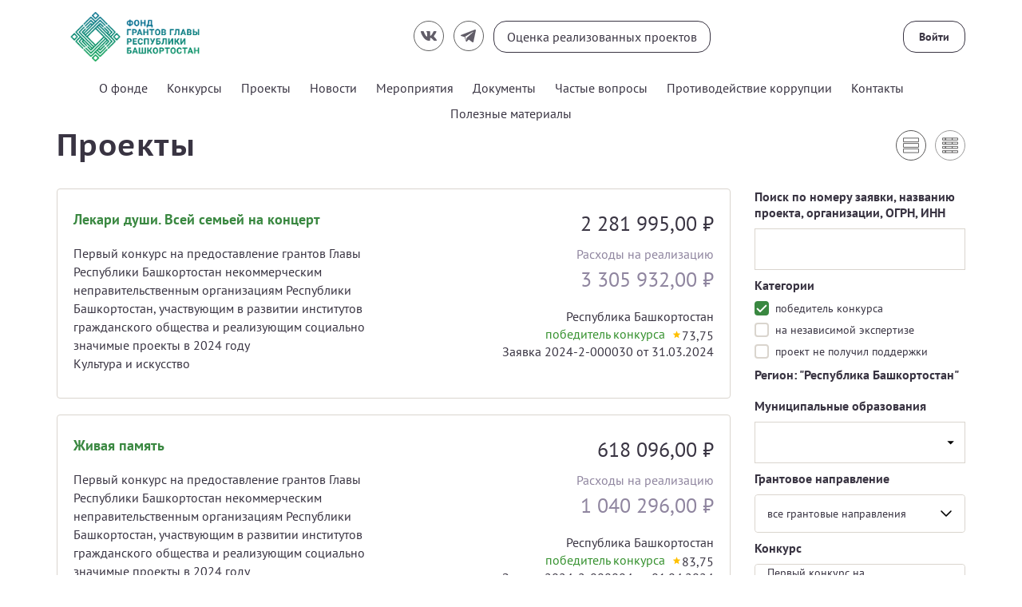

--- FILE ---
content_type: text/html; charset=utf-8
request_url: https://xn--102-5cdameb6esa5a0a1je.xn--p1ai/public/application/cards?SearchString=&Statuses%5B0%5D.Selected=true&Statuses%5B0%5D.Name=%D0%BF%D0%BE%D0%B1%D0%B5%D0%B4%D0%B8%D1%82%D0%B5%D0%BB%D1%8C+%D0%BA%D0%BE%D0%BD%D0%BA%D1%83%D1%80%D1%81%D0%B0&Statuses%5B1%5D.Name=%D0%BD%D0%B0+%D0%BD%D0%B5%D0%B7%D0%B0%D0%B2%D0%B8%D1%81%D0%B8%D0%BC%D0%BE%D0%B9+%D1%8D%D0%BA%D1%81%D0%BF%D0%B5%D1%80%D1%82%D0%B8%D0%B7%D0%B5&Statuses%5B2%5D.Name=%D0%BF%D1%80%D0%BE%D0%B5%D0%BA%D1%82+%D0%BD%D0%B5+%D0%BF%D0%BE%D0%BB%D1%83%D1%87%D0%B8%D0%BB+%D0%BF%D0%BE%D0%B4%D0%B4%D0%B5%D1%80%D0%B6%D0%BA%D0%B8&AreaCityId=null&ContestDirectionTenantId=&IsNormalTermProjects=true&IsLongTermProjects=true&CompetitionId=151963d1-082d-404d-9ee5-bb143bd7d4a1&DateFrom=&DateTo=&Statuses%5B0%5D.Selected=false&Statuses%5B1%5D.Selected=false&Statuses%5B2%5D.Selected=false&IsNormalTermProjects=false&IsLongTermProjects=false&page=5
body_size: 78608
content:



<!DOCTYPE html>
<html>
<head>
    <meta charset="utf-8" />
    <meta name="viewport" content="width=device-width, initial-scale=1.0" />

        <link rel="shortcut icon" type="image/x-icon" href="/public/api/v1/file/get-image?fileName=b4c3c652-64a9-4727-af6b-4b356bcc1bdb.svg" />   
        <link rel="apple-touch-icon" type="image/x-icon" href="/public/api/v1/file/get-image?fileName=b4c3c652-64a9-4727-af6b-4b356bcc1bdb.svg">

    <title>&#x41F;&#x440;&#x43E;&#x435;&#x43A;&#x442;&#x44B;</title>

    

    



    <script src="/public/static/js/lib/jquery.min.js"></script>

    <script src="/public/static/js/lib/jquery.validate.min.js"></script>

    <script src="/public/static/js/lib/jquery.validate.unobtrusive.min.js"></script>

    <script src="/public/static/js/lib/jquery-ui.min.js"></script>

    <script src="/public/static/js/Utils.min.js"></script>

    <script src="/public/static/js/Shared/es5-shims-min.js"></script>

    <script src="/public/static/js/Shared/share.min.js"></script>

    <script src="/public/static/js/Shared/jscolor.js"></script>

    <script src="/public/static/js/Shared/pikaday.js"></script>


    <link rel="stylesheet" type="text/css" href="/public/static/css/styles.min.css" />

<script type="text/template" id="qq-template">
    <div class="qq-uploader-selector qq-uploader qq-gallery" qq-drop-area-text="Перетащите файлы сюда">
        <div class="qq-total-progress-bar-container-selector qq-total-progress-bar-container">
            <div role="progressbar" aria-valuenow="0" aria-valuemin="0" aria-valuemax="100" class="qq-total-progress-bar-selector qq-progress-bar qq-total-progress-bar"></div>
        </div>
        <div class="qq-upload-drop-area-selector qq-upload-drop-area" qq-hide-dropzone>
            <span class="qq-upload-drop-area-text-selector"></span>
        </div>
        <div class="qq-upload-button-selector qq-upload-button">
            <div>Загрузите файл</div>
        </div>
        <span class="qq-drop-processing-selector qq-drop-processing">
            <span>Загружаем файлы...</span>
            <span class="qq-drop-processing-spinner-selector qq-drop-processing-spinner"></span>
        </span>
        <ul class="qq-upload-list-selector qq-upload-list" role="region" aria-live="polite" aria-relevant="additions removals">
            <li>
                <span role="status" class="qq-upload-status-text-selector qq-upload-status-text"></span>
                <div class="qq-progress-bar-container-selector qq-progress-bar-container">
                    <div role="progressbar" aria-valuenow="0" aria-valuemin="0" aria-valuemax="100" class="qq-progress-bar-selector qq-progress-bar"></div>
                </div>
                <span class="qq-upload-spinner-selector qq-upload-spinner"></span>
                <a class="qq-download-link disabled-link" href="">
                    <div class="qq-thumbnail-wrapper">
                        <img class="qq-thumbnail-selector" qq-max-size="120" qq-server-scale>
                    </div>
                </a>
                <button type="button" class="qq-upload-cancel-selector qq-upload-cancel">X</button>
                <button type="button" class="qq-upload-retry-selector qq-upload-retry">
                    <span class="qq-btn qq-retry-icon" aria-label="Retry"></span>
                    Попробовать снова
                </button>
                <div class="qq-file-info">
                    <div class="qq-file-name">
                        <span class="qq-upload-file-selector qq-upload-file"></span>
                        <span class="qq-edit-filename-icon-selector qq-btn qq-edit-filename-icon" aria-label="Редактировать название"></span>
                    </div>
                    <input class="qq-edit-filename-selector qq-edit-filename" tabindex="0" type="text">
                    <span class="qq-upload-size-selector qq-upload-size"></span>
                    <button type="button" class="qq-btn qq-upload-delete-selector qq-upload-delete">
                        <span class="qq-btn qq-delete-icon" aria-label="Удалить"></span>
                    </button>
                    <button type="button" class="qq-btn qq-upload-pause-selector qq-upload-pause">
                        <span class="qq-btn qq-pause-icon" aria-label="Пауза"></span>
                    </button>
                    <button type="button" class="qq-btn qq-upload-continue-selector qq-upload-continue">
                        <span class="qq-btn qq-continue-icon" aria-label="Продолжить"></span>
                    </button>
                </div>
            </li>
        </ul>
        <dialog class="qq-alert-dialog-selector">
            <div class="qq-dialog-message-selector"></div>
            <div class="qq-dialog-buttons">
                <button type="button" class="qq-cancel-button-selector">Закрыть</button>
            </div>
        </dialog>
        <dialog class="qq-confirm-dialog-selector">
            <div class="qq-dialog-message-selector"></div>
            <div class="qq-dialog-buttons">
                <button type="button" class="qq-cancel-button-selector">Нет</button>
                <button type="button" class="qq-ok-button-selector">Да</button>
            </div>
        </dialog>
        <dialog class="qq-prompt-dialog-selector">
            <div class="qq-dialog-message-selector"></div>
            <input type="text">
            <div class="qq-dialog-buttons">
                <button type="button" class="qq-cancel-button-selector">Отмена</button>
                <button type="button" class="qq-ok-button-selector">Ок</button>
            </div>
        </dialog>
    </div>
</script>

    
        <!-- Yandex.Metrika counter -->
<script type="text/javascript" >
    (function(m,e,t,r,i,k,a){m[i]=m[i]||function(){(m[i].a=m[i].a||[]).push(arguments)};
            m[i].l=1*new Date();k=e.createElement(t),a=e.getElementsByTagName(t)[0],k.async=1,k.src=r,a.parentNode.insertBefore(k,a)})
        (window, document, "script", "https://mc.yandex.ru/metrika/tag.js", "ym");

    ym(83418994, "init", {
        clickmap:true,
        trackLinks:true,
        accurateTrackBounce:true
    });
</script>
<noscript><div><img src="https://mc.yandex.ru/watch/83418994" style="position:absolute; left:-9999px;" alt="" /></div></noscript>
<!-- /Yandex.Metrika counter -->
    

    

    
        <script src="/public/static/angular-admin/main.js" type="module"></script>
        <script src="/public/static/angular-admin/polyfills.js" type="module"></script>
        <script src="/public/static/angular-admin/runtime.js" type="module"></script>
    

    <link rel="stylesheet" type="text/css" href="/public/static/angular-admin/styles.css" />

</head>
<body class="page-wrapper mvc-service black-green-theme PtSans  fsgo">
    <div class="page-main">
        <div class="logo-svg-container">
            <svg style="position: absolute" width="0" height="0">
  <svg id="FPG_logo_black" width="196" height="62" viewBox="0 0 196 62" xmlns="http://www.w3.org/2000/svg">
    <image xmlns:xlink="http://www.w3.org/1999/xlink" width="196" height="62" xlink:href="[data-uri]" xmlns="" />http://www.w3.org/1999/xlink</svg>
  <svg id="VSE_logo" data-name="Слой 3" xmlns="http://www.w3.org/2000/svg" xmlns:xlink="http://www.w3.org/1999/xlink" width="161.25" height="62" viewBox="0 0 161.25 62">
    <defs xmlns="">
      <style xmlns="http://www.w3.org/2000/svg">
      .cls-595 {
        fill: #027e77;
      }

      .cls-596, .cls-597, .cls-598, .cls-59, .cls-60 {
        fill-rule: evenodd;
      }

      .cls-596 {
        fill: url(#Безымянный_градиент_5);
      }

      .cls-597 {
        fill: url(#Безымянный_градиент_5-2);
      }

      .cls-598 {
        fill: url(#Безымянный_градиент_5-3);
      }

      .cls-59 {
        fill: url(#Безымянный_градиент_5-4);
      }

      .cls-60 {
        fill: url(#Безымянный_градиент_5-5);
      }
    </style>
      <linearGradient id="Безымянный_градиент_5" data-name="Безымянный градиент 5" x1="31.48" y1="62.55" x2="30.28" y2="-16.48" gradientTransform="matrix(1, 0, 0, -1, 0, 62)" gradientUnits="userSpaceOnUse" xmlns="http://www.w3.org/2000/svg">
        <stop offset="0" stop-color="#016c8e" />
        <stop offset="0.88" stop-color="#05a843" />
      </linearGradient>
      <linearGradient id="Безымянный_градиент_5-2" x1="31.08" y1="62.56" x2="29.88" y2="-16.48" xlink:href="#Безымянный_градиент_5" xmlns="http://www.w3.org/2000/svg" />
      <linearGradient id="Безымянный_градиент_5-3" x1="4.97" y1="62.95" x2="3.78" y2="-16.08" xlink:href="#Безымянный_градиент_5" xmlns="http://www.w3.org/2000/svg" />
      <linearGradient id="Безымянный_градиент_5-4" x1="57.98" y1="62.15" x2="56.79" y2="-16.88" xlink:href="#Безымянный_градиент_5" xmlns="http://www.w3.org/2000/svg" />
      <linearGradient id="Безымянный_градиент_5-5" x1="31.88" y1="62.55" x2="30.68" y2="-16.49" xlink:href="#Безымянный_градиент_5" xmlns="http://www.w3.org/2000/svg" />
    </defs>
    <style xmlns="">
      .cls-595 {
        fill: #027e77;
      }

      .cls-596, .cls-597, .cls-598, .cls-59, .cls-60 {
        fill-rule: evenodd;
      }

      .cls-596 {
        fill: url(#Безымянный_градиент_5);
      }

      .cls-597 {
        fill: url(#Безымянный_градиент_5-2);
      }

      .cls-598 {
        fill: url(#Безымянный_градиент_5-3);
      }

      .cls-59 {
        fill: url(#Безымянный_градиент_5-4);
      }

      .cls-60 {
        fill: url(#Безымянный_градиент_5-5);
      }
    </style>
    <linearGradient id="Безымянный_градиент_5" data-name="Безымянный градиент 5" x1="31.48" y1="62.55" x2="30.28" y2="-16.48" gradientTransform="matrix(1, 0, 0, -1, 0, 62)" gradientUnits="userSpaceOnUse" xmlns="">
      <stop offset="0" stop-color="#016c8e" xmlns="http://www.w3.org/2000/svg" />
      <stop offset="0.88" stop-color="#05a843" xmlns="http://www.w3.org/2000/svg" />
    </linearGradient>
    <stop offset="0" stop-color="#016c8e" xmlns="" />
    <stop offset="0.88" stop-color="#05a843" xmlns="" />
    <linearGradient id="Безымянный_градиент_5-2" x1="31.08" y1="62.56" x2="29.88" y2="-16.48" xlink:href="#Безымянный_градиент_5" xmlns="" />
    <linearGradient id="Безымянный_градиент_5-3" x1="4.97" y1="62.95" x2="3.78" y2="-16.08" xlink:href="#Безымянный_градиент_5" xmlns="" />
    <linearGradient id="Безымянный_градиент_5-4" x1="57.98" y1="62.15" x2="56.79" y2="-16.88" xlink:href="#Безымянный_градиент_5" xmlns="" />
    <linearGradient id="Безымянный_градиент_5-5" x1="31.88" y1="62.55" x2="30.68" y2="-16.49" xlink:href="#Безымянный_градиент_5" xmlns="" />
    <title xmlns="">ЛОГОцвет</title>
    <g xmlns="">
      <path class="cls-595" d="M80.14,16.43v.4a5.6,5.6,0,0,1-.26,1.75,4,4,0,0,1-.75,1.32,3.35,3.35,0,0,1-1.14.83,3.75,3.75,0,0,1-1.48.28,3.65,3.65,0,0,1-1.46-.28,3.43,3.43,0,0,1-1.16-.83,4,4,0,0,1-.75-1.32,5.32,5.32,0,0,1-.26-1.75v-.4a5.28,5.28,0,0,1,.26-1.75,3.6,3.6,0,0,1,.75-1.31A3.25,3.25,0,0,1,75,12.53a4,4,0,0,1,3,0,3.25,3.25,0,0,1,1.14.84,3.6,3.6,0,0,1,.75,1.31A5.27,5.27,0,0,1,80.14,16.43Zm-1.77.4v-.41a5.38,5.38,0,0,0-.13-1.2,2.51,2.51,0,0,0-.36-.86,1.49,1.49,0,0,0-.59-.53,1.67,1.67,0,0,0-.79-.18,1.7,1.7,0,0,0-.79.18,1.53,1.53,0,0,0-.58.53,3,3,0,0,0-.36.86,5.41,5.41,0,0,0-.12,1.2v.41a5.41,5.41,0,0,0,.12,1.2,2.89,2.89,0,0,0,.37.87,1.66,1.66,0,0,0,.58.54,1.7,1.7,0,0,0,.79.18,1.67,1.67,0,0,0,.79-.18,1.5,1.5,0,0,0,.58-.54,2.65,2.65,0,0,0,.36-.87A5.38,5.38,0,0,0,78.37,16.83Z" transform="translate(0)" xmlns="http://www.w3.org/2000/svg" />
      <path class="cls-595" d="M82.11,20.9V12.36h1.75v7.16H87.3V12.36h1.76V20.9Zm8.12-1.37L90.11,23H88.47V20.9h-.69V19.53Z" transform="translate(0)" xmlns="http://www.w3.org/2000/svg" />
      <path class="cls-595" d="M93.85,12.36V20.9H92.1V12.36Zm4,0v1.38H93.28V12.36Zm-.58,3.48v1.33h-4V15.84Zm.59,3.68V20.9H93.28V19.52Z" transform="translate(0)" xmlns="http://www.w3.org/2000/svg" />
      <path class="cls-595" d="M101.4,12.36V20.9H99.64V12.36Zm3.93,3.48v1.37h-4.46V15.84Zm1.25-3.48V20.9h-1.75V12.36Z" transform="translate(0)" xmlns="http://www.w3.org/2000/svg" />
      <path class="cls-595" d="M110.67,12.36V20.9h-1.76V12.36Zm5,0-3.27,5h-2.15l-.22-1.56h1.44l2.07-3.45Zm-1.81,8.54-2.39-3.82,1.22-1.25L116,20.9Z" transform="translate(0)" xmlns="http://www.w3.org/2000/svg" />
      <path class="cls-595" d="M120.92,13.82l-2.33,7.08h-1.86l3.17-8.54h1.18Zm1.82,3.9V19.1h-4.51V17.72Zm.1,3.18-2.32-7.08-.19-1.46h1.2l3.19,8.54Z" transform="translate(0)" xmlns="http://www.w3.org/2000/svg" />
      <path class="cls-595" d="M76.46,32.25H74.28V30.88h2.18a1.82,1.82,0,0,0,.82-.16,1.1,1.1,0,0,0,.46-.47,1.46,1.46,0,0,0,.14-.67,1.67,1.67,0,0,0-.14-.71,1.18,1.18,0,0,0-.46-.53,1.58,1.58,0,0,0-.82-.2H74.89v7.15H73.13V26.76h3.33a3.75,3.75,0,0,1,1.71.36,2.61,2.61,0,0,1,1.1,1,2.67,2.67,0,0,1,.38,1.44A2.55,2.55,0,0,1,79.27,31a2.43,2.43,0,0,1-1.1.94A4.21,4.21,0,0,1,76.46,32.25Z" transform="translate(0)" xmlns="http://www.w3.org/2000/svg" />
      <path class="cls-595" d="M83.42,26.76v8.53H81.66V26.76Zm4,0v1.38H82.84V26.76Zm-.59,3.48v1.33h-4V30.24Zm.59,3.68v1.37H82.84V33.92Z" transform="translate(0)" xmlns="http://www.w3.org/2000/svg" />
      <path class="cls-595" d="M91.06,30.7h1.33a4.7,4.7,0,0,1,1.24.14,2.7,2.7,0,0,1,.92.43,1.89,1.89,0,0,1,.57.69,2.21,2.21,0,0,1,.2.95A2.27,2.27,0,0,1,95.08,34a2.48,2.48,0,0,1-.69.79,3.32,3.32,0,0,1-1,.48,5,5,0,0,1-1.32.17,4.48,4.48,0,0,1-1.15-.15,3.27,3.27,0,0,1-1-.44,2.27,2.27,0,0,1-.74-.77,2.19,2.19,0,0,1-.27-1.12H90.6a1,1,0,0,0,.18.56,1.24,1.24,0,0,0,.51.41,1.72,1.72,0,0,0,.74.15,1.85,1.85,0,0,0,.82-.16,1.24,1.24,0,0,0,.53-.41,1,1,0,0,0,.17-.59,1.7,1.7,0,0,0-.09-.59.91.91,0,0,0-.27-.39,1.13,1.13,0,0,0-.45-.23,2.35,2.35,0,0,0-.62-.07H91.06Zm1.33.51H91.06v-.94h1.06a1.62,1.62,0,0,0,.75-.14.93.93,0,0,0,.42-.41,1.32,1.32,0,0,0,.14-.62,1,1,0,0,0-.15-.54,1.12,1.12,0,0,0-.46-.39A1.82,1.82,0,0,0,92,28a1.6,1.6,0,0,0-.67.13,1.06,1.06,0,0,0-.47.36.87.87,0,0,0-.18.56H89a2.07,2.07,0,0,1,.24-1,2.47,2.47,0,0,1,.67-.77,3.18,3.18,0,0,1,1-.47A4.16,4.16,0,0,1,92,26.65a4.77,4.77,0,0,1,1.3.16,2.82,2.82,0,0,1,1,.46A2,2,0,0,1,95,28a2.32,2.32,0,0,1,.22,1.05,1.7,1.7,0,0,1-.2.83,2.12,2.12,0,0,1-.56.68,2.88,2.88,0,0,1-.89.46A3.69,3.69,0,0,1,92.39,31.21Z" transform="translate(0)" xmlns="http://www.w3.org/2000/svg" />
      <path class="cls-595" d="M98.62,26.76,100.56,31l.55,1.94L99.8,33l-3.07-6.19ZM100,32.2l2.09-5.44H104l-2.93,6.88a3.87,3.87,0,0,1-.35.67,2.35,2.35,0,0,1-.46.57,1.85,1.85,0,0,1-.65.39,2.37,2.37,0,0,1-.89.15H98.4l-.3,0V34a.65.65,0,0,0,.22,0h.23a1.3,1.3,0,0,0,.54-.1.81.81,0,0,0,.32-.29,2.15,2.15,0,0,0,.21-.43Z" transform="translate(0)" xmlns="http://www.w3.org/2000/svg" />
      <path class="cls-595" d="M106.61,26.76h1.75l-.22,4.29a12.2,12.2,0,0,1-.18,1.67,5.37,5.37,0,0,1-.35,1.2,2.41,2.41,0,0,1-.55.8,2,2,0,0,1-.77.44,3.37,3.37,0,0,1-1,.13h-.43V33.92h.22a1.22,1.22,0,0,0,.51-.16,1.09,1.09,0,0,0,.37-.37,2.34,2.34,0,0,0,.26-.63,7.24,7.24,0,0,0,.16-.94c0-.37.07-.8.08-1.3Zm4.46,0v1.38h-4.24V26.76Zm1.25,0v8.53h-1.75V26.76Z" transform="translate(0)" xmlns="http://www.w3.org/2000/svg" />
      <path class="cls-595" d="M115.78,29.88h2a4.19,4.19,0,0,1,1.74.33A2.46,2.46,0,0,1,121,32.55a2.65,2.65,0,0,1-.22,1.11,2.43,2.43,0,0,1-.65.87,3.14,3.14,0,0,1-1,.57,4.38,4.38,0,0,1-1.36.19h-3.14V26.76h1.77v7.16h1.37a1.74,1.74,0,0,0,.84-.18,1.3,1.3,0,0,0,.49-.5,1.51,1.51,0,0,0,.17-.7,1.35,1.35,0,0,0-.17-.66,1.09,1.09,0,0,0-.49-.46,1.75,1.75,0,0,0-.84-.17h-2Z" transform="translate(0)" xmlns="http://www.w3.org/2000/svg" />
      <path class="cls-595" d="M128.48,26.76v1.38h-7V26.76Zm-2.62,0v8.53H124.1V26.76Z" transform="translate(0)" xmlns="http://www.w3.org/2000/svg" />
      <path class="cls-595" d="M133.11,28.22l-2.32,7.07h-1.87l3.17-8.53h1.19Zm1.82,3.9V33.5h-4.5V32.12Zm.11,3.17-2.33-7.07-.19-1.46h1.21l3.18,8.53Z" transform="translate(0)" xmlns="http://www.w3.org/2000/svg" />
      <path class="cls-595" d="M144.21,26.76v1.38h-7V26.76Zm-2.62,0v8.53h-1.75V26.76Z" transform="translate(0)" xmlns="http://www.w3.org/2000/svg" />
      <path class="cls-595" d="M152.85,30.83v.4a5.31,5.31,0,0,1-.27,1.75,3.77,3.77,0,0,1-.74,1.32,3.3,3.3,0,0,1-1.15.83,4,4,0,0,1-2.94,0,3.39,3.39,0,0,1-1.15-.83,4,4,0,0,1-.75-1.32,5.31,5.31,0,0,1-.27-1.75v-.4a5.55,5.55,0,0,1,.26-1.75,3.91,3.91,0,0,1,.75-1.31,3.29,3.29,0,0,1,1.15-.84,4,4,0,0,1,2.94,0,3.2,3.2,0,0,1,1.15.84,3.91,3.91,0,0,1,.75,1.31A5.27,5.27,0,0,1,152.85,30.83Zm-1.78.4v-.41a5.41,5.41,0,0,0-.12-1.2,2.33,2.33,0,0,0-.37-.86,1.46,1.46,0,0,0-.58-.53,1.7,1.7,0,0,0-.79-.18,1.67,1.67,0,0,0-.79.18,1.46,1.46,0,0,0-.58.53,2.51,2.51,0,0,0-.36.86,5.41,5.41,0,0,0-.12,1.2v.41a5.41,5.41,0,0,0,.12,1.2,2.65,2.65,0,0,0,.36.87,1.73,1.73,0,0,0,2.17.54,1.66,1.66,0,0,0,.58-.54,2.65,2.65,0,0,0,.36-.87A5.41,5.41,0,0,0,151.07,31.23Z" transform="translate(0)" xmlns="http://www.w3.org/2000/svg" />
      <path class="cls-595" d="M158.24,31.55h-2.19V30.34h1.84a2.25,2.25,0,0,0,.8-.12,1,1,0,0,0,.46-.37,1,1,0,0,0,.16-.6,1.21,1.21,0,0,0-.15-.64.89.89,0,0,0-.46-.36,2.59,2.59,0,0,0-.81-.11h-1.22v7.15H154.9V26.76h3a5.9,5.9,0,0,1,1.33.14,3,3,0,0,1,1,.43,1.78,1.78,0,0,1,.63.73,2.34,2.34,0,0,1,.22,1,2,2,0,0,1-.24,1,1.86,1.86,0,0,1-.74.73,2.93,2.93,0,0,1-1.33.31Zm-.07,3.74h-2.6l.69-1.37h1.91a1.61,1.61,0,0,0,.75-.15,1,1,0,0,0,.44-.4,1.25,1.25,0,0,0,.14-.59,1.45,1.45,0,0,0-.13-.65.88.88,0,0,0-.4-.43,1.52,1.52,0,0,0-.73-.15h-1.69V30.34h2.11l.41.48a2.32,2.32,0,0,1,1.25.27,1.77,1.77,0,0,1,.7.74,2.11,2.11,0,0,1,.22,1,2.49,2.49,0,0,1-.36,1.38,2.08,2.08,0,0,1-1,.84A4.41,4.41,0,0,1,158.17,35.29Z" transform="translate(0)" xmlns="http://www.w3.org/2000/svg" />
      <path class="cls-595" d="M80.08,41.16v8.53H78.32V42.54H74.9v7.15H73.14V41.16Z" transform="translate(0)" xmlns="http://www.w3.org/2000/svg" />
      <path class="cls-595" d="M85.73,46.65H83.56V45.28h2.17a1.76,1.76,0,0,0,.82-.16,1,1,0,0,0,.46-.47,1.47,1.47,0,0,0,.15-.67,1.67,1.67,0,0,0-.15-.71,1.13,1.13,0,0,0-.46-.53,1.53,1.53,0,0,0-.82-.2H84.17v7.15H82.41V41.16h3.32a3.8,3.8,0,0,1,1.72.36,2.55,2.55,0,0,1,1.1,1A2.76,2.76,0,0,1,88.93,44a2.65,2.65,0,0,1-.38,1.43,2.43,2.43,0,0,1-1.1.94A4.26,4.26,0,0,1,85.73,46.65Z" transform="translate(0)" xmlns="http://www.w3.org/2000/svg" />
      <path class="cls-595" d="M97.94,45.23v.4a5.32,5.32,0,0,1-.26,1.75,3.94,3.94,0,0,1-.74,1.32,3.23,3.23,0,0,1-1.15.82,3.87,3.87,0,0,1-2.94,0,3.23,3.23,0,0,1-1.15-.82,3.81,3.81,0,0,1-.76-1.32,5.6,5.6,0,0,1-.26-1.75v-.4a5.55,5.55,0,0,1,.26-1.75,3.91,3.91,0,0,1,.75-1.31,3.09,3.09,0,0,1,1.15-.84,3.65,3.65,0,0,1,1.46-.28,3.75,3.75,0,0,1,1.48.28,3.25,3.25,0,0,1,1.15.84,3.91,3.91,0,0,1,.75,1.31A5.55,5.55,0,0,1,97.94,45.23Zm-1.77.4v-.41A4.79,4.79,0,0,0,96,44a2.51,2.51,0,0,0-.36-.86,1.46,1.46,0,0,0-.58-.53,1.71,1.71,0,0,0-.8-.18,1.66,1.66,0,0,0-.78.18,1.4,1.4,0,0,0-.58.53,2.51,2.51,0,0,0-.36.86,4.79,4.79,0,0,0-.13,1.2v.41a4.85,4.85,0,0,0,.13,1.2,2.65,2.65,0,0,0,.36.87,1.6,1.6,0,0,0,.59.54,1.67,1.67,0,0,0,.79.18,1.7,1.7,0,0,0,.79-.18,1.66,1.66,0,0,0,.58-.54,2.88,2.88,0,0,0,.35-.87A4.85,4.85,0,0,0,96.17,45.63Z" transform="translate(0)" xmlns="http://www.w3.org/2000/svg" />
      <path class="cls-595" d="M101.76,41.16v8.53H100V41.16Zm4,0v1.38h-4.54V41.16Zm-.59,3.48V46h-3.95V44.64Zm.6,3.68v1.37h-4.55V48.32Z" transform="translate(0)" xmlns="http://www.w3.org/2000/svg" />
      <path class="cls-595" d="M109.31,41.16v8.53h-1.76V41.16Zm5,0-3.27,5h-2.15l-.22-1.56h1.44l2.07-3.45Zm-1.81,8.53-2.39-3.81,1.22-1.25,3.26,5.06Z" transform="translate(0)" xmlns="http://www.w3.org/2000/svg" />
      <path class="cls-595" d="M122.53,41.16v1.38h-7V41.16Zm-2.63,0v8.53h-1.75V41.16Z" transform="translate(0)" xmlns="http://www.w3.org/2000/svg" />
      <path class="cls-595" d="M131.16,45.23v.4a5.31,5.31,0,0,1-.27,1.75,3.77,3.77,0,0,1-.74,1.32,3.15,3.15,0,0,1-1.15.82,3.51,3.51,0,0,1-1.47.29,3.57,3.57,0,0,1-1.47-.29,3.33,3.33,0,0,1-1.15-.82,4,4,0,0,1-.75-1.32,5.31,5.31,0,0,1-.27-1.75v-.4a5.27,5.27,0,0,1,.27-1.75,3.73,3.73,0,0,1,.74-1.31,3.17,3.17,0,0,1,1.15-.84,4,4,0,0,1,2.94,0,3.09,3.09,0,0,1,1.15.84,3.91,3.91,0,0,1,.75,1.31A5.27,5.27,0,0,1,131.16,45.23Zm-1.78.4v-.41a5.35,5.35,0,0,0-.12-1.2,2.51,2.51,0,0,0-.36-.86,1.49,1.49,0,0,0-.59-.53,1.82,1.82,0,0,0-1.58,0,1.46,1.46,0,0,0-.58.53,2.51,2.51,0,0,0-.36.86,5.35,5.35,0,0,0-.12,1.2v.41a5.41,5.41,0,0,0,.12,1.2,2.65,2.65,0,0,0,.36.87,1.73,1.73,0,0,0,2.17.54,1.58,1.58,0,0,0,.58-.54,2.65,2.65,0,0,0,.36-.87A5.41,5.41,0,0,0,129.38,45.63Z" transform="translate(0)" xmlns="http://www.w3.org/2000/svg" />
      <path class="cls-595" d="M136.56,46h-2.2V44.74h1.84a2.25,2.25,0,0,0,.8-.12,1,1,0,0,0,.47-.37,1.11,1.11,0,0,0,.15-.6,1.21,1.21,0,0,0-.15-.64.84.84,0,0,0-.46-.36,2.59,2.59,0,0,0-.81-.11H135v7.15h-1.75V41.16h3a6.06,6.06,0,0,1,1.34.14,3,3,0,0,1,1,.43,1.78,1.78,0,0,1,.63.73,2.2,2.2,0,0,1,.22,1,2,2,0,0,1-.24,1,1.86,1.86,0,0,1-.74.73,2.92,2.92,0,0,1-1.32.31Zm-.08,3.74h-2.6l.69-1.37h1.91a1.69,1.69,0,0,0,.76-.15,1,1,0,0,0,.43-.4,1.3,1.3,0,0,0,.14-.6,1.48,1.48,0,0,0-.13-.65.86.86,0,0,0-.4-.42,1.48,1.48,0,0,0-.72-.15h-1.7V44.74H137l.41.48a2.3,2.3,0,0,1,1.25.27,1.66,1.66,0,0,1,.7.74,2.11,2.11,0,0,1,.22,1,2.49,2.49,0,0,1-.36,1.38,2,2,0,0,1-1,.84A4.41,4.41,0,0,1,136.48,49.69Z" transform="translate(0)" xmlns="http://www.w3.org/2000/svg" />
    </g>
    <path class="cls-595" d="M80.14,16.43v.4a5.6,5.6,0,0,1-.26,1.75,4,4,0,0,1-.75,1.32,3.35,3.35,0,0,1-1.14.83,3.75,3.75,0,0,1-1.48.28,3.65,3.65,0,0,1-1.46-.28,3.43,3.43,0,0,1-1.16-.83,4,4,0,0,1-.75-1.32,5.32,5.32,0,0,1-.26-1.75v-.4a5.28,5.28,0,0,1,.26-1.75,3.6,3.6,0,0,1,.75-1.31A3.25,3.25,0,0,1,75,12.53a4,4,0,0,1,3,0,3.25,3.25,0,0,1,1.14.84,3.6,3.6,0,0,1,.75,1.31A5.27,5.27,0,0,1,80.14,16.43Zm-1.77.4v-.41a5.38,5.38,0,0,0-.13-1.2,2.51,2.51,0,0,0-.36-.86,1.49,1.49,0,0,0-.59-.53,1.67,1.67,0,0,0-.79-.18,1.7,1.7,0,0,0-.79.18,1.53,1.53,0,0,0-.58.53,3,3,0,0,0-.36.86,5.41,5.41,0,0,0-.12,1.2v.41a5.41,5.41,0,0,0,.12,1.2,2.89,2.89,0,0,0,.37.87,1.66,1.66,0,0,0,.58.54,1.7,1.7,0,0,0,.79.18,1.67,1.67,0,0,0,.79-.18,1.5,1.5,0,0,0,.58-.54,2.65,2.65,0,0,0,.36-.87A5.38,5.38,0,0,0,78.37,16.83Z" transform="translate(0)" xmlns="" />
    <path class="cls-595" d="M82.11,20.9V12.36h1.75v7.16H87.3V12.36h1.76V20.9Zm8.12-1.37L90.11,23H88.47V20.9h-.69V19.53Z" transform="translate(0)" xmlns="" />
    <path class="cls-595" d="M93.85,12.36V20.9H92.1V12.36Zm4,0v1.38H93.28V12.36Zm-.58,3.48v1.33h-4V15.84Zm.59,3.68V20.9H93.28V19.52Z" transform="translate(0)" xmlns="" />
    <path class="cls-595" d="M101.4,12.36V20.9H99.64V12.36Zm3.93,3.48v1.37h-4.46V15.84Zm1.25-3.48V20.9h-1.75V12.36Z" transform="translate(0)" xmlns="" />
    <path class="cls-595" d="M110.67,12.36V20.9h-1.76V12.36Zm5,0-3.27,5h-2.15l-.22-1.56h1.44l2.07-3.45Zm-1.81,8.54-2.39-3.82,1.22-1.25L116,20.9Z" transform="translate(0)" xmlns="" />
    <path class="cls-595" d="M120.92,13.82l-2.33,7.08h-1.86l3.17-8.54h1.18Zm1.82,3.9V19.1h-4.51V17.72Zm.1,3.18-2.32-7.08-.19-1.46h1.2l3.19,8.54Z" transform="translate(0)" xmlns="" />
    <path class="cls-595" d="M76.46,32.25H74.28V30.88h2.18a1.82,1.82,0,0,0,.82-.16,1.1,1.1,0,0,0,.46-.47,1.46,1.46,0,0,0,.14-.67,1.67,1.67,0,0,0-.14-.71,1.18,1.18,0,0,0-.46-.53,1.58,1.58,0,0,0-.82-.2H74.89v7.15H73.13V26.76h3.33a3.75,3.75,0,0,1,1.71.36,2.61,2.61,0,0,1,1.1,1,2.67,2.67,0,0,1,.38,1.44A2.55,2.55,0,0,1,79.27,31a2.43,2.43,0,0,1-1.1.94A4.21,4.21,0,0,1,76.46,32.25Z" transform="translate(0)" xmlns="" />
    <path class="cls-595" d="M83.42,26.76v8.53H81.66V26.76Zm4,0v1.38H82.84V26.76Zm-.59,3.48v1.33h-4V30.24Zm.59,3.68v1.37H82.84V33.92Z" transform="translate(0)" xmlns="" />
    <path class="cls-595" d="M91.06,30.7h1.33a4.7,4.7,0,0,1,1.24.14,2.7,2.7,0,0,1,.92.43,1.89,1.89,0,0,1,.57.69,2.21,2.21,0,0,1,.2.95A2.27,2.27,0,0,1,95.08,34a2.48,2.48,0,0,1-.69.79,3.32,3.32,0,0,1-1,.48,5,5,0,0,1-1.32.17,4.48,4.48,0,0,1-1.15-.15,3.27,3.27,0,0,1-1-.44,2.27,2.27,0,0,1-.74-.77,2.19,2.19,0,0,1-.27-1.12H90.6a1,1,0,0,0,.18.56,1.24,1.24,0,0,0,.51.41,1.72,1.72,0,0,0,.74.15,1.85,1.85,0,0,0,.82-.16,1.24,1.24,0,0,0,.53-.41,1,1,0,0,0,.17-.59,1.7,1.7,0,0,0-.09-.59.91.91,0,0,0-.27-.39,1.13,1.13,0,0,0-.45-.23,2.35,2.35,0,0,0-.62-.07H91.06Zm1.33.51H91.06v-.94h1.06a1.62,1.62,0,0,0,.75-.14.93.93,0,0,0,.42-.41,1.32,1.32,0,0,0,.14-.62,1,1,0,0,0-.15-.54,1.12,1.12,0,0,0-.46-.39A1.82,1.82,0,0,0,92,28a1.6,1.6,0,0,0-.67.13,1.06,1.06,0,0,0-.47.36.87.87,0,0,0-.18.56H89a2.07,2.07,0,0,1,.24-1,2.47,2.47,0,0,1,.67-.77,3.18,3.18,0,0,1,1-.47A4.16,4.16,0,0,1,92,26.65a4.77,4.77,0,0,1,1.3.16,2.82,2.82,0,0,1,1,.46A2,2,0,0,1,95,28a2.32,2.32,0,0,1,.22,1.05,1.7,1.7,0,0,1-.2.83,2.12,2.12,0,0,1-.56.68,2.88,2.88,0,0,1-.89.46A3.69,3.69,0,0,1,92.39,31.21Z" transform="translate(0)" xmlns="" />
    <path class="cls-595" d="M98.62,26.76,100.56,31l.55,1.94L99.8,33l-3.07-6.19ZM100,32.2l2.09-5.44H104l-2.93,6.88a3.87,3.87,0,0,1-.35.67,2.35,2.35,0,0,1-.46.57,1.85,1.85,0,0,1-.65.39,2.37,2.37,0,0,1-.89.15H98.4l-.3,0V34a.65.65,0,0,0,.22,0h.23a1.3,1.3,0,0,0,.54-.1.81.81,0,0,0,.32-.29,2.15,2.15,0,0,0,.21-.43Z" transform="translate(0)" xmlns="" />
    <path class="cls-595" d="M106.61,26.76h1.75l-.22,4.29a12.2,12.2,0,0,1-.18,1.67,5.37,5.37,0,0,1-.35,1.2,2.41,2.41,0,0,1-.55.8,2,2,0,0,1-.77.44,3.37,3.37,0,0,1-1,.13h-.43V33.92h.22a1.22,1.22,0,0,0,.51-.16,1.09,1.09,0,0,0,.37-.37,2.34,2.34,0,0,0,.26-.63,7.24,7.24,0,0,0,.16-.94c0-.37.07-.8.08-1.3Zm4.46,0v1.38h-4.24V26.76Zm1.25,0v8.53h-1.75V26.76Z" transform="translate(0)" xmlns="" />
    <path class="cls-595" d="M115.78,29.88h2a4.19,4.19,0,0,1,1.74.33A2.46,2.46,0,0,1,121,32.55a2.65,2.65,0,0,1-.22,1.11,2.43,2.43,0,0,1-.65.87,3.14,3.14,0,0,1-1,.57,4.38,4.38,0,0,1-1.36.19h-3.14V26.76h1.77v7.16h1.37a1.74,1.74,0,0,0,.84-.18,1.3,1.3,0,0,0,.49-.5,1.51,1.51,0,0,0,.17-.7,1.35,1.35,0,0,0-.17-.66,1.09,1.09,0,0,0-.49-.46,1.75,1.75,0,0,0-.84-.17h-2Z" transform="translate(0)" xmlns="" />
    <path class="cls-595" d="M128.48,26.76v1.38h-7V26.76Zm-2.62,0v8.53H124.1V26.76Z" transform="translate(0)" xmlns="" />
    <path class="cls-595" d="M133.11,28.22l-2.32,7.07h-1.87l3.17-8.53h1.19Zm1.82,3.9V33.5h-4.5V32.12Zm.11,3.17-2.33-7.07-.19-1.46h1.21l3.18,8.53Z" transform="translate(0)" xmlns="" />
    <path class="cls-595" d="M144.21,26.76v1.38h-7V26.76Zm-2.62,0v8.53h-1.75V26.76Z" transform="translate(0)" xmlns="" />
    <path class="cls-595" d="M152.85,30.83v.4a5.31,5.31,0,0,1-.27,1.75,3.77,3.77,0,0,1-.74,1.32,3.3,3.3,0,0,1-1.15.83,4,4,0,0,1-2.94,0,3.39,3.39,0,0,1-1.15-.83,4,4,0,0,1-.75-1.32,5.31,5.31,0,0,1-.27-1.75v-.4a5.55,5.55,0,0,1,.26-1.75,3.91,3.91,0,0,1,.75-1.31,3.29,3.29,0,0,1,1.15-.84,4,4,0,0,1,2.94,0,3.2,3.2,0,0,1,1.15.84,3.91,3.91,0,0,1,.75,1.31A5.27,5.27,0,0,1,152.85,30.83Zm-1.78.4v-.41a5.41,5.41,0,0,0-.12-1.2,2.33,2.33,0,0,0-.37-.86,1.46,1.46,0,0,0-.58-.53,1.7,1.7,0,0,0-.79-.18,1.67,1.67,0,0,0-.79.18,1.46,1.46,0,0,0-.58.53,2.51,2.51,0,0,0-.36.86,5.41,5.41,0,0,0-.12,1.2v.41a5.41,5.41,0,0,0,.12,1.2,2.65,2.65,0,0,0,.36.87,1.73,1.73,0,0,0,2.17.54,1.66,1.66,0,0,0,.58-.54,2.65,2.65,0,0,0,.36-.87A5.41,5.41,0,0,0,151.07,31.23Z" transform="translate(0)" xmlns="" />
    <path class="cls-595" d="M158.24,31.55h-2.19V30.34h1.84a2.25,2.25,0,0,0,.8-.12,1,1,0,0,0,.46-.37,1,1,0,0,0,.16-.6,1.21,1.21,0,0,0-.15-.64.89.89,0,0,0-.46-.36,2.59,2.59,0,0,0-.81-.11h-1.22v7.15H154.9V26.76h3a5.9,5.9,0,0,1,1.33.14,3,3,0,0,1,1,.43,1.78,1.78,0,0,1,.63.73,2.34,2.34,0,0,1,.22,1,2,2,0,0,1-.24,1,1.86,1.86,0,0,1-.74.73,2.93,2.93,0,0,1-1.33.31Zm-.07,3.74h-2.6l.69-1.37h1.91a1.61,1.61,0,0,0,.75-.15,1,1,0,0,0,.44-.4,1.25,1.25,0,0,0,.14-.59,1.45,1.45,0,0,0-.13-.65.88.88,0,0,0-.4-.43,1.52,1.52,0,0,0-.73-.15h-1.69V30.34h2.11l.41.48a2.32,2.32,0,0,1,1.25.27,1.77,1.77,0,0,1,.7.74,2.11,2.11,0,0,1,.22,1,2.49,2.49,0,0,1-.36,1.38,2.08,2.08,0,0,1-1,.84A4.41,4.41,0,0,1,158.17,35.29Z" transform="translate(0)" xmlns="" />
    <path class="cls-595" d="M80.08,41.16v8.53H78.32V42.54H74.9v7.15H73.14V41.16Z" transform="translate(0)" xmlns="" />
    <path class="cls-595" d="M85.73,46.65H83.56V45.28h2.17a1.76,1.76,0,0,0,.82-.16,1,1,0,0,0,.46-.47,1.47,1.47,0,0,0,.15-.67,1.67,1.67,0,0,0-.15-.71,1.13,1.13,0,0,0-.46-.53,1.53,1.53,0,0,0-.82-.2H84.17v7.15H82.41V41.16h3.32a3.8,3.8,0,0,1,1.72.36,2.55,2.55,0,0,1,1.1,1A2.76,2.76,0,0,1,88.93,44a2.65,2.65,0,0,1-.38,1.43,2.43,2.43,0,0,1-1.1.94A4.26,4.26,0,0,1,85.73,46.65Z" transform="translate(0)" xmlns="" />
    <path class="cls-595" d="M97.94,45.23v.4a5.32,5.32,0,0,1-.26,1.75,3.94,3.94,0,0,1-.74,1.32,3.23,3.23,0,0,1-1.15.82,3.87,3.87,0,0,1-2.94,0,3.23,3.23,0,0,1-1.15-.82,3.81,3.81,0,0,1-.76-1.32,5.6,5.6,0,0,1-.26-1.75v-.4a5.55,5.55,0,0,1,.26-1.75,3.91,3.91,0,0,1,.75-1.31,3.09,3.09,0,0,1,1.15-.84,3.65,3.65,0,0,1,1.46-.28,3.75,3.75,0,0,1,1.48.28,3.25,3.25,0,0,1,1.15.84,3.91,3.91,0,0,1,.75,1.31A5.55,5.55,0,0,1,97.94,45.23Zm-1.77.4v-.41A4.79,4.79,0,0,0,96,44a2.51,2.51,0,0,0-.36-.86,1.46,1.46,0,0,0-.58-.53,1.71,1.71,0,0,0-.8-.18,1.66,1.66,0,0,0-.78.18,1.4,1.4,0,0,0-.58.53,2.51,2.51,0,0,0-.36.86,4.79,4.79,0,0,0-.13,1.2v.41a4.85,4.85,0,0,0,.13,1.2,2.65,2.65,0,0,0,.36.87,1.6,1.6,0,0,0,.59.54,1.67,1.67,0,0,0,.79.18,1.7,1.7,0,0,0,.79-.18,1.66,1.66,0,0,0,.58-.54,2.88,2.88,0,0,0,.35-.87A4.85,4.85,0,0,0,96.17,45.63Z" transform="translate(0)" xmlns="" />
    <path class="cls-595" d="M101.76,41.16v8.53H100V41.16Zm4,0v1.38h-4.54V41.16Zm-.59,3.48V46h-3.95V44.64Zm.6,3.68v1.37h-4.55V48.32Z" transform="translate(0)" xmlns="" />
    <path class="cls-595" d="M109.31,41.16v8.53h-1.76V41.16Zm5,0-3.27,5h-2.15l-.22-1.56h1.44l2.07-3.45Zm-1.81,8.53-2.39-3.81,1.22-1.25,3.26,5.06Z" transform="translate(0)" xmlns="" />
    <path class="cls-595" d="M122.53,41.16v1.38h-7V41.16Zm-2.63,0v8.53h-1.75V41.16Z" transform="translate(0)" xmlns="" />
    <path class="cls-595" d="M131.16,45.23v.4a5.31,5.31,0,0,1-.27,1.75,3.77,3.77,0,0,1-.74,1.32,3.15,3.15,0,0,1-1.15.82,3.51,3.51,0,0,1-1.47.29,3.57,3.57,0,0,1-1.47-.29,3.33,3.33,0,0,1-1.15-.82,4,4,0,0,1-.75-1.32,5.31,5.31,0,0,1-.27-1.75v-.4a5.27,5.27,0,0,1,.27-1.75,3.73,3.73,0,0,1,.74-1.31,3.17,3.17,0,0,1,1.15-.84,4,4,0,0,1,2.94,0,3.09,3.09,0,0,1,1.15.84,3.91,3.91,0,0,1,.75,1.31A5.27,5.27,0,0,1,131.16,45.23Zm-1.78.4v-.41a5.35,5.35,0,0,0-.12-1.2,2.51,2.51,0,0,0-.36-.86,1.49,1.49,0,0,0-.59-.53,1.82,1.82,0,0,0-1.58,0,1.46,1.46,0,0,0-.58.53,2.51,2.51,0,0,0-.36.86,5.35,5.35,0,0,0-.12,1.2v.41a5.41,5.41,0,0,0,.12,1.2,2.65,2.65,0,0,0,.36.87,1.73,1.73,0,0,0,2.17.54,1.58,1.58,0,0,0,.58-.54,2.65,2.65,0,0,0,.36-.87A5.41,5.41,0,0,0,129.38,45.63Z" transform="translate(0)" xmlns="" />
    <path class="cls-595" d="M136.56,46h-2.2V44.74h1.84a2.25,2.25,0,0,0,.8-.12,1,1,0,0,0,.47-.37,1.11,1.11,0,0,0,.15-.6,1.21,1.21,0,0,0-.15-.64.84.84,0,0,0-.46-.36,2.59,2.59,0,0,0-.81-.11H135v7.15h-1.75V41.16h3a6.06,6.06,0,0,1,1.34.14,3,3,0,0,1,1,.43,1.78,1.78,0,0,1,.63.73,2.2,2.2,0,0,1,.22,1,2,2,0,0,1-.24,1,1.86,1.86,0,0,1-.74.73,2.92,2.92,0,0,1-1.32.31Zm-.08,3.74h-2.6l.69-1.37h1.91a1.69,1.69,0,0,0,.76-.15,1,1,0,0,0,.43-.4,1.3,1.3,0,0,0,.14-.6,1.48,1.48,0,0,0-.13-.65.86.86,0,0,0-.4-.42,1.48,1.48,0,0,0-.72-.15h-1.7V44.74H137l.41.48a2.3,2.3,0,0,1,1.25.27,1.66,1.66,0,0,1,.7.74,2.11,2.11,0,0,1,.22,1,2.49,2.49,0,0,1-.36,1.38,2,2,0,0,1-1,.84A4.41,4.41,0,0,1,136.48,49.69Z" transform="translate(0)" xmlns="" />
    <path class="cls-596" d="M37.28,6a.7.7,0,0,0-1,0L31,11.27,25.72,6a.7.7,0,0,0-1,0l-8.57,8.57a.7.7,0,0,0,1,1l8.07-8.07L30,12.26l-1,1L25.72,10a.72.72,0,0,0-1,0l-7,7a.7.7,0,1,0,1,1l6.48-6.48L28,14.26l-1,1L25.72,14a.7.7,0,0,0-1,0l-5.38,5.38a.71.71,0,0,0,1,1l4.88-4.89.8.8L16.25,26l-.8-.8,3.29-3.29a.7.7,0,0,0-1-1L14,24.72a.7.7,0,0,0,0,1l16,16-1,1L11.47,25.22l5.68-5.68a.71.71,0,0,0-1-1L10,24.72a.72.72,0,0,0,0,1l18,18-1,1L7.48,25.22l8.07-8.07a.7.7,0,0,0-1-1L6,24.72a.7.7,0,0,0,0,1L11.27,31,6,36.28a.7.7,0,0,0,0,1l8.57,8.57a.7.7,0,0,0,1-1L7.48,36.78,12.26,32l1,1L10,36.28a.72.72,0,0,0,0,1l7,7a.7.7,0,0,0,1-1l-6.48-6.48L14.26,34l1,1L14,36.28a.7.7,0,0,0,0,1l5.38,5.38a.71.71,0,0,0,1-1l-4.89-4.88.8-.8L26,45.75l-.8.8-3.29-3.29a.7.7,0,1,0-1,1L24.72,48a.7.7,0,0,0,1,0l16-16,1,1L25.22,50.53l-5.68-5.68a.71.71,0,0,0-1,1L24.72,52a.72.72,0,0,0,1,0l18-18,1,1L25.22,54.52l-8.07-8.07a.7.7,0,1,0-1,1L24.72,56a.7.7,0,0,0,1,0L31,50.73,36.28,56a.7.7,0,0,0,1,0l8.57-8.57a.7.7,0,0,0-1-1l-8.07,8.07L32,49.74l1-1L36.28,52a.72.72,0,0,0,1,0l7-7a.7.7,0,0,0-1-1l-6.48,6.48L34,47.74l1-1L36.28,48a.7.7,0,0,0,1,0l5.38-5.38a.71.71,0,0,0-1-1l-4.88,4.89-.8-.8L45.75,36l.8.8-3.29,3.29a.7.7,0,1,0,1,1L48,37.28a.7.7,0,0,0,0-1l-16-16,1-1L50.53,36.78l-5.68,5.68a.71.71,0,0,0,1,1L52,37.28a.72.72,0,0,0,0-1l-18-18,1-1L54.52,36.78l-8.07,8.07a.7.7,0,0,0,1,1L56,37.28a.7.7,0,0,0,0-1L50.73,31,56,25.72a.7.7,0,0,0,0-1l-8.57-8.57a.7.7,0,0,0-1,1l8.07,8.07L49.74,30l-1-1L52,25.72a.72.72,0,0,0,0-1l-7-7a.7.7,0,1,0-1,1l6.48,6.48L47.74,28l-1-1L48,25.72a.7.7,0,0,0,0-1l-5.38-5.38a.71.71,0,0,0-1,1l4.89,4.88-.8.8L36,16.25l.8-.8,3.29,3.29a.7.7,0,0,0,1-1L37.28,14a.7.7,0,0,0-1,0l-16,16-1-1L36.78,11.47l5.68,5.68a.71.71,0,0,0,1-1L37.28,10a.72.72,0,0,0-1,0l-18,18-1-1L36.78,7.48l8.07,8.07a.7.7,0,0,0,1-1Zm3.49,25L31,40.77,21.23,31,31,21.23Z" transform="translate(0)" xmlns="" />
    <path class="cls-597" d="M31.5.21a.7.7,0,0,0-1,0L26.71,4a.72.72,0,0,0,0,1L30.5,8.78a.72.72,0,0,0,1,0L35.29,5a.72.72,0,0,0,0-1ZM28.21,4.49,31,1.7l2.79,2.79L31,7.28Z" transform="translate(0)" xmlns="" />
    <path class="cls-598" d="M4,26.71a.72.72,0,0,1,1,0L8.78,30.5a.72.72,0,0,1,0,1L5,35.29a.72.72,0,0,1-1,0L.21,31.5a.7.7,0,0,1,0-1Zm.5,1.5L1.7,31l2.79,2.79L7.28,31Z" transform="translate(0)" xmlns="" />
    <path class="cls-59" d="M58,26.71a.72.72,0,0,0-1,0L53.22,30.5a.72.72,0,0,0,0,1L57,35.29a.72.72,0,0,0,1,0l3.78-3.79a.7.7,0,0,0,0-1ZM54.72,31l2.79-2.79L60.3,31l-2.79,2.79Z" transform="translate(0)" xmlns="" />
    <path class="cls-60" d="M30.5,53.22a.72.72,0,0,1,1,0L35.29,57a.72.72,0,0,1,0,1L31.5,61.79a.7.7,0,0,1-1,0L26.71,58a.72.72,0,0,1,0-1Zm.5,1.5-2.79,2.79L31,60.3l2.79-2.79Z" transform="translate(0)" xmlns="" />http://www.w3.org/1999/xlink</svg>
  <svg id="VSE_logo_footer" data-name="Слой 4" xmlns="http://www.w3.org/2000/svg" width="161.25" height="62" viewBox="0 0 161.25 62">
    <defs xmlns="">
      <style xmlns="http://www.w3.org/2000/svg">
      .cls-210, .cls-21 {
        fill: #fff;
      }

      .cls-21 {
        fill-rule: evenodd;
      }
    </style>
    </defs>
    <style xmlns="">
      .cls-210, .cls-21 {
        fill: #fff;
      }

      .cls-21 {
        fill-rule: evenodd;
      }
    </style>
    <title xmlns="">ЛОГОбелый</title>
    <g xmlns="">
      <path class="cls-210" d="M80.14,16.43v.4a5.6,5.6,0,0,1-.26,1.75,4,4,0,0,1-.75,1.32,3.35,3.35,0,0,1-1.14.83,3.75,3.75,0,0,1-1.48.28,3.65,3.65,0,0,1-1.46-.28,3.43,3.43,0,0,1-1.16-.83,4,4,0,0,1-.75-1.32,5.32,5.32,0,0,1-.26-1.75v-.4a5.28,5.28,0,0,1,.26-1.75,3.6,3.6,0,0,1,.75-1.31A3.25,3.25,0,0,1,75,12.53a4,4,0,0,1,3,0,3.25,3.25,0,0,1,1.14.84,3.6,3.6,0,0,1,.75,1.31A5.27,5.27,0,0,1,80.14,16.43Zm-1.77.4v-.41a5.38,5.38,0,0,0-.13-1.2,2.51,2.51,0,0,0-.36-.86,1.49,1.49,0,0,0-.59-.53,1.67,1.67,0,0,0-.79-.18,1.7,1.7,0,0,0-.79.18,1.53,1.53,0,0,0-.58.53,3,3,0,0,0-.36.86,5.41,5.41,0,0,0-.12,1.2v.41a5.41,5.41,0,0,0,.12,1.2,2.89,2.89,0,0,0,.37.87,1.66,1.66,0,0,0,.58.54,1.7,1.7,0,0,0,.79.18,1.67,1.67,0,0,0,.79-.18,1.5,1.5,0,0,0,.58-.54,2.65,2.65,0,0,0,.36-.87A5.38,5.38,0,0,0,78.37,16.83Z" transform="translate(0)" xmlns="http://www.w3.org/2000/svg" />
      <path class="cls-210" d="M82.11,20.9V12.36h1.75v7.16H87.3V12.36h1.76V20.9Zm8.12-1.37L90.11,23H88.47V20.9h-.69V19.53Z" transform="translate(0)" xmlns="http://www.w3.org/2000/svg" />
      <path class="cls-210" d="M93.85,12.36V20.9H92.1V12.36Zm4,0v1.38H93.28V12.36Zm-.58,3.48v1.33h-4V15.84Zm.59,3.68V20.9H93.28V19.52Z" transform="translate(0)" xmlns="http://www.w3.org/2000/svg" />
      <path class="cls-210" d="M101.4,12.36V20.9H99.64V12.36Zm3.93,3.48v1.37h-4.46V15.84Zm1.25-3.48V20.9h-1.75V12.36Z" transform="translate(0)" xmlns="http://www.w3.org/2000/svg" />
      <path class="cls-210" d="M110.67,12.36V20.9h-1.76V12.36Zm5,0-3.27,5h-2.15l-.22-1.56h1.44l2.07-3.45Zm-1.81,8.54-2.39-3.82,1.22-1.25L116,20.9Z" transform="translate(0)" xmlns="http://www.w3.org/2000/svg" />
      <path class="cls-210" d="M120.92,13.82l-2.33,7.08h-1.86l3.17-8.54h1.18Zm1.82,3.9V19.1h-4.51V17.72Zm.1,3.18-2.32-7.08-.19-1.46h1.2l3.19,8.54Z" transform="translate(0)" xmlns="http://www.w3.org/2000/svg" />
      <path class="cls-210" d="M76.46,32.25H74.28V30.88h2.18a1.82,1.82,0,0,0,.82-.16,1.1,1.1,0,0,0,.46-.47,1.46,1.46,0,0,0,.14-.67,1.67,1.67,0,0,0-.14-.71,1.18,1.18,0,0,0-.46-.53,1.58,1.58,0,0,0-.82-.2H74.89v7.15H73.13V26.76h3.33a3.75,3.75,0,0,1,1.71.36,2.61,2.61,0,0,1,1.1,1,2.67,2.67,0,0,1,.38,1.44A2.55,2.55,0,0,1,79.27,31a2.43,2.43,0,0,1-1.1.94A4.21,4.21,0,0,1,76.46,32.25Z" transform="translate(0)" xmlns="http://www.w3.org/2000/svg" />
      <path class="cls-210" d="M83.42,26.76v8.53H81.66V26.76Zm4,0v1.38H82.84V26.76Zm-.59,3.48v1.33h-4V30.24Zm.59,3.68v1.37H82.84V33.92Z" transform="translate(0)" xmlns="http://www.w3.org/2000/svg" />
      <path class="cls-210" d="M91.06,30.7h1.33a4.7,4.7,0,0,1,1.24.14,2.7,2.7,0,0,1,.92.43,1.89,1.89,0,0,1,.57.69,2.21,2.21,0,0,1,.2.95A2.27,2.27,0,0,1,95.08,34a2.48,2.48,0,0,1-.69.79,3.32,3.32,0,0,1-1,.48,5,5,0,0,1-1.32.17,4.48,4.48,0,0,1-1.15-.15,3.27,3.27,0,0,1-1-.44,2.27,2.27,0,0,1-.74-.77,2.19,2.19,0,0,1-.27-1.12H90.6a1,1,0,0,0,.18.56,1.24,1.24,0,0,0,.51.41,1.72,1.72,0,0,0,.74.15,1.85,1.85,0,0,0,.82-.16,1.24,1.24,0,0,0,.53-.41,1,1,0,0,0,.17-.59,1.7,1.7,0,0,0-.09-.59.91.91,0,0,0-.27-.39,1.13,1.13,0,0,0-.45-.23,2.35,2.35,0,0,0-.62-.07H91.06Zm1.33.51H91.06v-.94h1.06a1.62,1.62,0,0,0,.75-.14.93.93,0,0,0,.42-.41,1.32,1.32,0,0,0,.14-.62,1,1,0,0,0-.15-.54,1.12,1.12,0,0,0-.46-.39A1.82,1.82,0,0,0,92,28a1.6,1.6,0,0,0-.67.13,1.06,1.06,0,0,0-.47.36.87.87,0,0,0-.18.56H89a2.07,2.07,0,0,1,.24-1,2.47,2.47,0,0,1,.67-.77,3.18,3.18,0,0,1,1-.47A4.16,4.16,0,0,1,92,26.65a4.77,4.77,0,0,1,1.3.16,2.82,2.82,0,0,1,1,.46A2,2,0,0,1,95,28a2.32,2.32,0,0,1,.22,1.05,1.7,1.7,0,0,1-.2.83,2.12,2.12,0,0,1-.56.68,2.88,2.88,0,0,1-.89.46A3.69,3.69,0,0,1,92.39,31.21Z" transform="translate(0)" xmlns="http://www.w3.org/2000/svg" />
      <path class="cls-210" d="M98.62,26.76,100.56,31l.55,1.94L99.8,33l-3.07-6.19ZM100,32.2l2.09-5.44H104l-2.93,6.88a3.87,3.87,0,0,1-.35.67,2.35,2.35,0,0,1-.46.57,1.85,1.85,0,0,1-.65.39,2.37,2.37,0,0,1-.89.15H98.4l-.3,0V34a.65.65,0,0,0,.22,0h.23a1.3,1.3,0,0,0,.54-.1.81.81,0,0,0,.32-.29,2.15,2.15,0,0,0,.21-.43Z" transform="translate(0)" xmlns="http://www.w3.org/2000/svg" />
      <path class="cls-210" d="M106.61,26.76h1.75l-.22,4.29a12.2,12.2,0,0,1-.18,1.67,5.37,5.37,0,0,1-.35,1.2,2.41,2.41,0,0,1-.55.8,2,2,0,0,1-.77.44,3.37,3.37,0,0,1-1,.13h-.43V33.92h.22a1.22,1.22,0,0,0,.51-.16,1.09,1.09,0,0,0,.37-.37,2.34,2.34,0,0,0,.26-.63,7.24,7.24,0,0,0,.16-.94c0-.37.07-.8.08-1.3Zm4.46,0v1.38h-4.24V26.76Zm1.25,0v8.53h-1.75V26.76Z" transform="translate(0)" xmlns="http://www.w3.org/2000/svg" />
      <path class="cls-210" d="M115.78,29.88h2a4.19,4.19,0,0,1,1.74.33A2.46,2.46,0,0,1,121,32.55a2.65,2.65,0,0,1-.22,1.11,2.43,2.43,0,0,1-.65.87,3.14,3.14,0,0,1-1,.57,4.38,4.38,0,0,1-1.36.19h-3.14V26.76h1.77v7.16h1.37a1.74,1.74,0,0,0,.84-.18,1.3,1.3,0,0,0,.49-.5,1.51,1.51,0,0,0,.17-.7,1.35,1.35,0,0,0-.17-.66,1.09,1.09,0,0,0-.49-.46,1.75,1.75,0,0,0-.84-.17h-2Z" transform="translate(0)" xmlns="http://www.w3.org/2000/svg" />
      <path class="cls-210" d="M128.48,26.76v1.38h-7V26.76Zm-2.62,0v8.53H124.1V26.76Z" transform="translate(0)" xmlns="http://www.w3.org/2000/svg" />
      <path class="cls-210" d="M133.11,28.22l-2.32,7.07h-1.87l3.17-8.53h1.19Zm1.82,3.9V33.5h-4.5V32.12Zm.11,3.17-2.33-7.07-.19-1.46h1.21l3.18,8.53Z" transform="translate(0)" xmlns="http://www.w3.org/2000/svg" />
      <path class="cls-210" d="M144.21,26.76v1.38h-7V26.76Zm-2.62,0v8.53h-1.75V26.76Z" transform="translate(0)" xmlns="http://www.w3.org/2000/svg" />
      <path class="cls-210" d="M152.85,30.83v.4a5.31,5.31,0,0,1-.27,1.75,3.77,3.77,0,0,1-.74,1.32,3.3,3.3,0,0,1-1.15.83,4,4,0,0,1-2.94,0,3.39,3.39,0,0,1-1.15-.83,4,4,0,0,1-.75-1.32,5.31,5.31,0,0,1-.27-1.75v-.4a5.55,5.55,0,0,1,.26-1.75,3.91,3.91,0,0,1,.75-1.31,3.29,3.29,0,0,1,1.15-.84,4,4,0,0,1,2.94,0,3.2,3.2,0,0,1,1.15.84,3.91,3.91,0,0,1,.75,1.31A5.27,5.27,0,0,1,152.85,30.83Zm-1.78.4v-.41a5.41,5.41,0,0,0-.12-1.2,2.33,2.33,0,0,0-.37-.86,1.46,1.46,0,0,0-.58-.53,1.7,1.7,0,0,0-.79-.18,1.67,1.67,0,0,0-.79.18,1.46,1.46,0,0,0-.58.53,2.51,2.51,0,0,0-.36.86,5.41,5.41,0,0,0-.12,1.2v.41a5.41,5.41,0,0,0,.12,1.2,2.65,2.65,0,0,0,.36.87,1.73,1.73,0,0,0,2.17.54,1.66,1.66,0,0,0,.58-.54,2.65,2.65,0,0,0,.36-.87A5.41,5.41,0,0,0,151.07,31.23Z" transform="translate(0)" xmlns="http://www.w3.org/2000/svg" />
      <path class="cls-210" d="M158.24,31.55h-2.19V30.34h1.84a2.25,2.25,0,0,0,.8-.12,1,1,0,0,0,.46-.37,1,1,0,0,0,.16-.6,1.21,1.21,0,0,0-.15-.64.89.89,0,0,0-.46-.36,2.59,2.59,0,0,0-.81-.11h-1.22v7.15H154.9V26.76h3a5.9,5.9,0,0,1,1.33.14,3,3,0,0,1,1,.43,1.78,1.78,0,0,1,.63.73,2.34,2.34,0,0,1,.22,1,2,2,0,0,1-.24,1,1.86,1.86,0,0,1-.74.73,2.93,2.93,0,0,1-1.33.31Zm-.07,3.74h-2.6l.69-1.37h1.91a1.61,1.61,0,0,0,.75-.15,1,1,0,0,0,.44-.4,1.25,1.25,0,0,0,.14-.59,1.45,1.45,0,0,0-.13-.65.88.88,0,0,0-.4-.43,1.52,1.52,0,0,0-.73-.15h-1.69V30.34h2.11l.41.48a2.32,2.32,0,0,1,1.25.27,1.77,1.77,0,0,1,.7.74,2.11,2.11,0,0,1,.22,1,2.49,2.49,0,0,1-.36,1.38,2.08,2.08,0,0,1-1,.84A4.41,4.41,0,0,1,158.17,35.29Z" transform="translate(0)" xmlns="http://www.w3.org/2000/svg" />
      <path class="cls-210" d="M80.08,41.16v8.53H78.32V42.54H74.9v7.15H73.14V41.16Z" transform="translate(0)" xmlns="http://www.w3.org/2000/svg" />
      <path class="cls-210" d="M85.73,46.65H83.56V45.28h2.17a1.76,1.76,0,0,0,.82-.16,1,1,0,0,0,.46-.47,1.47,1.47,0,0,0,.15-.67,1.67,1.67,0,0,0-.15-.71,1.13,1.13,0,0,0-.46-.53,1.53,1.53,0,0,0-.82-.2H84.17v7.15H82.41V41.16h3.32a3.8,3.8,0,0,1,1.72.36,2.55,2.55,0,0,1,1.1,1A2.76,2.76,0,0,1,88.93,44a2.65,2.65,0,0,1-.38,1.43,2.43,2.43,0,0,1-1.1.94A4.26,4.26,0,0,1,85.73,46.65Z" transform="translate(0)" xmlns="http://www.w3.org/2000/svg" />
      <path class="cls-210" d="M97.94,45.23v.4a5.32,5.32,0,0,1-.26,1.75,3.94,3.94,0,0,1-.74,1.32,3.23,3.23,0,0,1-1.15.82,3.87,3.87,0,0,1-2.94,0,3.23,3.23,0,0,1-1.15-.82,3.81,3.81,0,0,1-.76-1.32,5.6,5.6,0,0,1-.26-1.75v-.4a5.55,5.55,0,0,1,.26-1.75,3.91,3.91,0,0,1,.75-1.31,3.09,3.09,0,0,1,1.15-.84,3.65,3.65,0,0,1,1.46-.28,3.75,3.75,0,0,1,1.48.28,3.25,3.25,0,0,1,1.15.84,3.91,3.91,0,0,1,.75,1.31A5.55,5.55,0,0,1,97.94,45.23Zm-1.77.4v-.41A4.79,4.79,0,0,0,96,44a2.51,2.51,0,0,0-.36-.86,1.46,1.46,0,0,0-.58-.53,1.71,1.71,0,0,0-.8-.18,1.66,1.66,0,0,0-.78.18,1.4,1.4,0,0,0-.58.53,2.51,2.51,0,0,0-.36.86,4.79,4.79,0,0,0-.13,1.2v.41a4.85,4.85,0,0,0,.13,1.2,2.65,2.65,0,0,0,.36.87,1.6,1.6,0,0,0,.59.54,1.67,1.67,0,0,0,.79.18,1.7,1.7,0,0,0,.79-.18,1.66,1.66,0,0,0,.58-.54,2.88,2.88,0,0,0,.35-.87A4.85,4.85,0,0,0,96.17,45.63Z" transform="translate(0)" xmlns="http://www.w3.org/2000/svg" />
      <path class="cls-210" d="M101.76,41.16v8.53H100V41.16Zm4,0v1.38h-4.54V41.16Zm-.59,3.48V46h-3.95V44.64Zm.6,3.68v1.37h-4.55V48.32Z" transform="translate(0)" xmlns="http://www.w3.org/2000/svg" />
      <path class="cls-210" d="M109.31,41.16v8.53h-1.76V41.16Zm5,0-3.27,5h-2.15l-.22-1.56h1.44l2.07-3.45Zm-1.81,8.53-2.39-3.81,1.22-1.25,3.26,5.06Z" transform="translate(0)" xmlns="http://www.w3.org/2000/svg" />
      <path class="cls-210" d="M122.53,41.16v1.38h-7V41.16Zm-2.63,0v8.53h-1.75V41.16Z" transform="translate(0)" xmlns="http://www.w3.org/2000/svg" />
      <path class="cls-210" d="M131.16,45.23v.4a5.31,5.31,0,0,1-.27,1.75,3.77,3.77,0,0,1-.74,1.32,3.15,3.15,0,0,1-1.15.82,3.51,3.51,0,0,1-1.47.29,3.57,3.57,0,0,1-1.47-.29,3.33,3.33,0,0,1-1.15-.82,4,4,0,0,1-.75-1.32,5.31,5.31,0,0,1-.27-1.75v-.4a5.27,5.27,0,0,1,.27-1.75,3.73,3.73,0,0,1,.74-1.31,3.17,3.17,0,0,1,1.15-.84,4,4,0,0,1,2.94,0,3.09,3.09,0,0,1,1.15.84,3.91,3.91,0,0,1,.75,1.31A5.27,5.27,0,0,1,131.16,45.23Zm-1.78.4v-.41a5.35,5.35,0,0,0-.12-1.2,2.51,2.51,0,0,0-.36-.86,1.49,1.49,0,0,0-.59-.53,1.82,1.82,0,0,0-1.58,0,1.46,1.46,0,0,0-.58.53,2.51,2.51,0,0,0-.36.86,5.35,5.35,0,0,0-.12,1.2v.41a5.41,5.41,0,0,0,.12,1.2,2.65,2.65,0,0,0,.36.87,1.73,1.73,0,0,0,2.17.54,1.58,1.58,0,0,0,.58-.54,2.65,2.65,0,0,0,.36-.87A5.41,5.41,0,0,0,129.38,45.63Z" transform="translate(0)" xmlns="http://www.w3.org/2000/svg" />
      <path class="cls-210" d="M136.56,46h-2.2V44.74h1.84a2.25,2.25,0,0,0,.8-.12,1,1,0,0,0,.47-.37,1.11,1.11,0,0,0,.15-.6,1.21,1.21,0,0,0-.15-.64.84.84,0,0,0-.46-.36,2.59,2.59,0,0,0-.81-.11H135v7.15h-1.75V41.16h3a6.06,6.06,0,0,1,1.34.14,3,3,0,0,1,1,.43,1.78,1.78,0,0,1,.63.73,2.2,2.2,0,0,1,.22,1,2,2,0,0,1-.24,1,1.86,1.86,0,0,1-.74.73,2.92,2.92,0,0,1-1.32.31Zm-.08,3.74h-2.6l.69-1.37h1.91a1.69,1.69,0,0,0,.76-.15,1,1,0,0,0,.43-.4,1.3,1.3,0,0,0,.14-.6,1.48,1.48,0,0,0-.13-.65.86.86,0,0,0-.4-.42,1.48,1.48,0,0,0-.72-.15h-1.7V44.74H137l.41.48a2.3,2.3,0,0,1,1.25.27,1.66,1.66,0,0,1,.7.74,2.11,2.11,0,0,1,.22,1,2.49,2.49,0,0,1-.36,1.38,2,2,0,0,1-1,.84A4.41,4.41,0,0,1,136.48,49.69Z" transform="translate(0)" xmlns="http://www.w3.org/2000/svg" />
    </g>
    <path class="cls-210" d="M80.14,16.43v.4a5.6,5.6,0,0,1-.26,1.75,4,4,0,0,1-.75,1.32,3.35,3.35,0,0,1-1.14.83,3.75,3.75,0,0,1-1.48.28,3.65,3.65,0,0,1-1.46-.28,3.43,3.43,0,0,1-1.16-.83,4,4,0,0,1-.75-1.32,5.32,5.32,0,0,1-.26-1.75v-.4a5.28,5.28,0,0,1,.26-1.75,3.6,3.6,0,0,1,.75-1.31A3.25,3.25,0,0,1,75,12.53a4,4,0,0,1,3,0,3.25,3.25,0,0,1,1.14.84,3.6,3.6,0,0,1,.75,1.31A5.27,5.27,0,0,1,80.14,16.43Zm-1.77.4v-.41a5.38,5.38,0,0,0-.13-1.2,2.51,2.51,0,0,0-.36-.86,1.49,1.49,0,0,0-.59-.53,1.67,1.67,0,0,0-.79-.18,1.7,1.7,0,0,0-.79.18,1.53,1.53,0,0,0-.58.53,3,3,0,0,0-.36.86,5.41,5.41,0,0,0-.12,1.2v.41a5.41,5.41,0,0,0,.12,1.2,2.89,2.89,0,0,0,.37.87,1.66,1.66,0,0,0,.58.54,1.7,1.7,0,0,0,.79.18,1.67,1.67,0,0,0,.79-.18,1.5,1.5,0,0,0,.58-.54,2.65,2.65,0,0,0,.36-.87A5.38,5.38,0,0,0,78.37,16.83Z" transform="translate(0)" xmlns="" />
    <path class="cls-210" d="M82.11,20.9V12.36h1.75v7.16H87.3V12.36h1.76V20.9Zm8.12-1.37L90.11,23H88.47V20.9h-.69V19.53Z" transform="translate(0)" xmlns="" />
    <path class="cls-210" d="M93.85,12.36V20.9H92.1V12.36Zm4,0v1.38H93.28V12.36Zm-.58,3.48v1.33h-4V15.84Zm.59,3.68V20.9H93.28V19.52Z" transform="translate(0)" xmlns="" />
    <path class="cls-210" d="M101.4,12.36V20.9H99.64V12.36Zm3.93,3.48v1.37h-4.46V15.84Zm1.25-3.48V20.9h-1.75V12.36Z" transform="translate(0)" xmlns="" />
    <path class="cls-210" d="M110.67,12.36V20.9h-1.76V12.36Zm5,0-3.27,5h-2.15l-.22-1.56h1.44l2.07-3.45Zm-1.81,8.54-2.39-3.82,1.22-1.25L116,20.9Z" transform="translate(0)" xmlns="" />
    <path class="cls-210" d="M120.92,13.82l-2.33,7.08h-1.86l3.17-8.54h1.18Zm1.82,3.9V19.1h-4.51V17.72Zm.1,3.18-2.32-7.08-.19-1.46h1.2l3.19,8.54Z" transform="translate(0)" xmlns="" />
    <path class="cls-210" d="M76.46,32.25H74.28V30.88h2.18a1.82,1.82,0,0,0,.82-.16,1.1,1.1,0,0,0,.46-.47,1.46,1.46,0,0,0,.14-.67,1.67,1.67,0,0,0-.14-.71,1.18,1.18,0,0,0-.46-.53,1.58,1.58,0,0,0-.82-.2H74.89v7.15H73.13V26.76h3.33a3.75,3.75,0,0,1,1.71.36,2.61,2.61,0,0,1,1.1,1,2.67,2.67,0,0,1,.38,1.44A2.55,2.55,0,0,1,79.27,31a2.43,2.43,0,0,1-1.1.94A4.21,4.21,0,0,1,76.46,32.25Z" transform="translate(0)" xmlns="" />
    <path class="cls-210" d="M83.42,26.76v8.53H81.66V26.76Zm4,0v1.38H82.84V26.76Zm-.59,3.48v1.33h-4V30.24Zm.59,3.68v1.37H82.84V33.92Z" transform="translate(0)" xmlns="" />
    <path class="cls-210" d="M91.06,30.7h1.33a4.7,4.7,0,0,1,1.24.14,2.7,2.7,0,0,1,.92.43,1.89,1.89,0,0,1,.57.69,2.21,2.21,0,0,1,.2.95A2.27,2.27,0,0,1,95.08,34a2.48,2.48,0,0,1-.69.79,3.32,3.32,0,0,1-1,.48,5,5,0,0,1-1.32.17,4.48,4.48,0,0,1-1.15-.15,3.27,3.27,0,0,1-1-.44,2.27,2.27,0,0,1-.74-.77,2.19,2.19,0,0,1-.27-1.12H90.6a1,1,0,0,0,.18.56,1.24,1.24,0,0,0,.51.41,1.72,1.72,0,0,0,.74.15,1.85,1.85,0,0,0,.82-.16,1.24,1.24,0,0,0,.53-.41,1,1,0,0,0,.17-.59,1.7,1.7,0,0,0-.09-.59.91.91,0,0,0-.27-.39,1.13,1.13,0,0,0-.45-.23,2.35,2.35,0,0,0-.62-.07H91.06Zm1.33.51H91.06v-.94h1.06a1.62,1.62,0,0,0,.75-.14.93.93,0,0,0,.42-.41,1.32,1.32,0,0,0,.14-.62,1,1,0,0,0-.15-.54,1.12,1.12,0,0,0-.46-.39A1.82,1.82,0,0,0,92,28a1.6,1.6,0,0,0-.67.13,1.06,1.06,0,0,0-.47.36.87.87,0,0,0-.18.56H89a2.07,2.07,0,0,1,.24-1,2.47,2.47,0,0,1,.67-.77,3.18,3.18,0,0,1,1-.47A4.16,4.16,0,0,1,92,26.65a4.77,4.77,0,0,1,1.3.16,2.82,2.82,0,0,1,1,.46A2,2,0,0,1,95,28a2.32,2.32,0,0,1,.22,1.05,1.7,1.7,0,0,1-.2.83,2.12,2.12,0,0,1-.56.68,2.88,2.88,0,0,1-.89.46A3.69,3.69,0,0,1,92.39,31.21Z" transform="translate(0)" xmlns="" />
    <path class="cls-210" d="M98.62,26.76,100.56,31l.55,1.94L99.8,33l-3.07-6.19ZM100,32.2l2.09-5.44H104l-2.93,6.88a3.87,3.87,0,0,1-.35.67,2.35,2.35,0,0,1-.46.57,1.85,1.85,0,0,1-.65.39,2.37,2.37,0,0,1-.89.15H98.4l-.3,0V34a.65.65,0,0,0,.22,0h.23a1.3,1.3,0,0,0,.54-.1.81.81,0,0,0,.32-.29,2.15,2.15,0,0,0,.21-.43Z" transform="translate(0)" xmlns="" />
    <path class="cls-210" d="M106.61,26.76h1.75l-.22,4.29a12.2,12.2,0,0,1-.18,1.67,5.37,5.37,0,0,1-.35,1.2,2.41,2.41,0,0,1-.55.8,2,2,0,0,1-.77.44,3.37,3.37,0,0,1-1,.13h-.43V33.92h.22a1.22,1.22,0,0,0,.51-.16,1.09,1.09,0,0,0,.37-.37,2.34,2.34,0,0,0,.26-.63,7.24,7.24,0,0,0,.16-.94c0-.37.07-.8.08-1.3Zm4.46,0v1.38h-4.24V26.76Zm1.25,0v8.53h-1.75V26.76Z" transform="translate(0)" xmlns="" />
    <path class="cls-210" d="M115.78,29.88h2a4.19,4.19,0,0,1,1.74.33A2.46,2.46,0,0,1,121,32.55a2.65,2.65,0,0,1-.22,1.11,2.43,2.43,0,0,1-.65.87,3.14,3.14,0,0,1-1,.57,4.38,4.38,0,0,1-1.36.19h-3.14V26.76h1.77v7.16h1.37a1.74,1.74,0,0,0,.84-.18,1.3,1.3,0,0,0,.49-.5,1.51,1.51,0,0,0,.17-.7,1.35,1.35,0,0,0-.17-.66,1.09,1.09,0,0,0-.49-.46,1.75,1.75,0,0,0-.84-.17h-2Z" transform="translate(0)" xmlns="" />
    <path class="cls-210" d="M128.48,26.76v1.38h-7V26.76Zm-2.62,0v8.53H124.1V26.76Z" transform="translate(0)" xmlns="" />
    <path class="cls-210" d="M133.11,28.22l-2.32,7.07h-1.87l3.17-8.53h1.19Zm1.82,3.9V33.5h-4.5V32.12Zm.11,3.17-2.33-7.07-.19-1.46h1.21l3.18,8.53Z" transform="translate(0)" xmlns="" />
    <path class="cls-210" d="M144.21,26.76v1.38h-7V26.76Zm-2.62,0v8.53h-1.75V26.76Z" transform="translate(0)" xmlns="" />
    <path class="cls-210" d="M152.85,30.83v.4a5.31,5.31,0,0,1-.27,1.75,3.77,3.77,0,0,1-.74,1.32,3.3,3.3,0,0,1-1.15.83,4,4,0,0,1-2.94,0,3.39,3.39,0,0,1-1.15-.83,4,4,0,0,1-.75-1.32,5.31,5.31,0,0,1-.27-1.75v-.4a5.55,5.55,0,0,1,.26-1.75,3.91,3.91,0,0,1,.75-1.31,3.29,3.29,0,0,1,1.15-.84,4,4,0,0,1,2.94,0,3.2,3.2,0,0,1,1.15.84,3.91,3.91,0,0,1,.75,1.31A5.27,5.27,0,0,1,152.85,30.83Zm-1.78.4v-.41a5.41,5.41,0,0,0-.12-1.2,2.33,2.33,0,0,0-.37-.86,1.46,1.46,0,0,0-.58-.53,1.7,1.7,0,0,0-.79-.18,1.67,1.67,0,0,0-.79.18,1.46,1.46,0,0,0-.58.53,2.51,2.51,0,0,0-.36.86,5.41,5.41,0,0,0-.12,1.2v.41a5.41,5.41,0,0,0,.12,1.2,2.65,2.65,0,0,0,.36.87,1.73,1.73,0,0,0,2.17.54,1.66,1.66,0,0,0,.58-.54,2.65,2.65,0,0,0,.36-.87A5.41,5.41,0,0,0,151.07,31.23Z" transform="translate(0)" xmlns="" />
    <path class="cls-210" d="M158.24,31.55h-2.19V30.34h1.84a2.25,2.25,0,0,0,.8-.12,1,1,0,0,0,.46-.37,1,1,0,0,0,.16-.6,1.21,1.21,0,0,0-.15-.64.89.89,0,0,0-.46-.36,2.59,2.59,0,0,0-.81-.11h-1.22v7.15H154.9V26.76h3a5.9,5.9,0,0,1,1.33.14,3,3,0,0,1,1,.43,1.78,1.78,0,0,1,.63.73,2.34,2.34,0,0,1,.22,1,2,2,0,0,1-.24,1,1.86,1.86,0,0,1-.74.73,2.93,2.93,0,0,1-1.33.31Zm-.07,3.74h-2.6l.69-1.37h1.91a1.61,1.61,0,0,0,.75-.15,1,1,0,0,0,.44-.4,1.25,1.25,0,0,0,.14-.59,1.45,1.45,0,0,0-.13-.65.88.88,0,0,0-.4-.43,1.52,1.52,0,0,0-.73-.15h-1.69V30.34h2.11l.41.48a2.32,2.32,0,0,1,1.25.27,1.77,1.77,0,0,1,.7.74,2.11,2.11,0,0,1,.22,1,2.49,2.49,0,0,1-.36,1.38,2.08,2.08,0,0,1-1,.84A4.41,4.41,0,0,1,158.17,35.29Z" transform="translate(0)" xmlns="" />
    <path class="cls-210" d="M80.08,41.16v8.53H78.32V42.54H74.9v7.15H73.14V41.16Z" transform="translate(0)" xmlns="" />
    <path class="cls-210" d="M85.73,46.65H83.56V45.28h2.17a1.76,1.76,0,0,0,.82-.16,1,1,0,0,0,.46-.47,1.47,1.47,0,0,0,.15-.67,1.67,1.67,0,0,0-.15-.71,1.13,1.13,0,0,0-.46-.53,1.53,1.53,0,0,0-.82-.2H84.17v7.15H82.41V41.16h3.32a3.8,3.8,0,0,1,1.72.36,2.55,2.55,0,0,1,1.1,1A2.76,2.76,0,0,1,88.93,44a2.65,2.65,0,0,1-.38,1.43,2.43,2.43,0,0,1-1.1.94A4.26,4.26,0,0,1,85.73,46.65Z" transform="translate(0)" xmlns="" />
    <path class="cls-210" d="M97.94,45.23v.4a5.32,5.32,0,0,1-.26,1.75,3.94,3.94,0,0,1-.74,1.32,3.23,3.23,0,0,1-1.15.82,3.87,3.87,0,0,1-2.94,0,3.23,3.23,0,0,1-1.15-.82,3.81,3.81,0,0,1-.76-1.32,5.6,5.6,0,0,1-.26-1.75v-.4a5.55,5.55,0,0,1,.26-1.75,3.91,3.91,0,0,1,.75-1.31,3.09,3.09,0,0,1,1.15-.84,3.65,3.65,0,0,1,1.46-.28,3.75,3.75,0,0,1,1.48.28,3.25,3.25,0,0,1,1.15.84,3.91,3.91,0,0,1,.75,1.31A5.55,5.55,0,0,1,97.94,45.23Zm-1.77.4v-.41A4.79,4.79,0,0,0,96,44a2.51,2.51,0,0,0-.36-.86,1.46,1.46,0,0,0-.58-.53,1.71,1.71,0,0,0-.8-.18,1.66,1.66,0,0,0-.78.18,1.4,1.4,0,0,0-.58.53,2.51,2.51,0,0,0-.36.86,4.79,4.79,0,0,0-.13,1.2v.41a4.85,4.85,0,0,0,.13,1.2,2.65,2.65,0,0,0,.36.87,1.6,1.6,0,0,0,.59.54,1.67,1.67,0,0,0,.79.18,1.7,1.7,0,0,0,.79-.18,1.66,1.66,0,0,0,.58-.54,2.88,2.88,0,0,0,.35-.87A4.85,4.85,0,0,0,96.17,45.63Z" transform="translate(0)" xmlns="" />
    <path class="cls-210" d="M101.76,41.16v8.53H100V41.16Zm4,0v1.38h-4.54V41.16Zm-.59,3.48V46h-3.95V44.64Zm.6,3.68v1.37h-4.55V48.32Z" transform="translate(0)" xmlns="" />
    <path class="cls-210" d="M109.31,41.16v8.53h-1.76V41.16Zm5,0-3.27,5h-2.15l-.22-1.56h1.44l2.07-3.45Zm-1.81,8.53-2.39-3.81,1.22-1.25,3.26,5.06Z" transform="translate(0)" xmlns="" />
    <path class="cls-210" d="M122.53,41.16v1.38h-7V41.16Zm-2.63,0v8.53h-1.75V41.16Z" transform="translate(0)" xmlns="" />
    <path class="cls-210" d="M131.16,45.23v.4a5.31,5.31,0,0,1-.27,1.75,3.77,3.77,0,0,1-.74,1.32,3.15,3.15,0,0,1-1.15.82,3.51,3.51,0,0,1-1.47.29,3.57,3.57,0,0,1-1.47-.29,3.33,3.33,0,0,1-1.15-.82,4,4,0,0,1-.75-1.32,5.31,5.31,0,0,1-.27-1.75v-.4a5.27,5.27,0,0,1,.27-1.75,3.73,3.73,0,0,1,.74-1.31,3.17,3.17,0,0,1,1.15-.84,4,4,0,0,1,2.94,0,3.09,3.09,0,0,1,1.15.84,3.91,3.91,0,0,1,.75,1.31A5.27,5.27,0,0,1,131.16,45.23Zm-1.78.4v-.41a5.35,5.35,0,0,0-.12-1.2,2.51,2.51,0,0,0-.36-.86,1.49,1.49,0,0,0-.59-.53,1.82,1.82,0,0,0-1.58,0,1.46,1.46,0,0,0-.58.53,2.51,2.51,0,0,0-.36.86,5.35,5.35,0,0,0-.12,1.2v.41a5.41,5.41,0,0,0,.12,1.2,2.65,2.65,0,0,0,.36.87,1.73,1.73,0,0,0,2.17.54,1.58,1.58,0,0,0,.58-.54,2.65,2.65,0,0,0,.36-.87A5.41,5.41,0,0,0,129.38,45.63Z" transform="translate(0)" xmlns="" />
    <path class="cls-210" d="M136.56,46h-2.2V44.74h1.84a2.25,2.25,0,0,0,.8-.12,1,1,0,0,0,.47-.37,1.11,1.11,0,0,0,.15-.6,1.21,1.21,0,0,0-.15-.64.84.84,0,0,0-.46-.36,2.59,2.59,0,0,0-.81-.11H135v7.15h-1.75V41.16h3a6.06,6.06,0,0,1,1.34.14,3,3,0,0,1,1,.43,1.78,1.78,0,0,1,.63.73,2.2,2.2,0,0,1,.22,1,2,2,0,0,1-.24,1,1.86,1.86,0,0,1-.74.73,2.92,2.92,0,0,1-1.32.31Zm-.08,3.74h-2.6l.69-1.37h1.91a1.69,1.69,0,0,0,.76-.15,1,1,0,0,0,.43-.4,1.3,1.3,0,0,0,.14-.6,1.48,1.48,0,0,0-.13-.65.86.86,0,0,0-.4-.42,1.48,1.48,0,0,0-.72-.15h-1.7V44.74H137l.41.48a2.3,2.3,0,0,1,1.25.27,1.66,1.66,0,0,1,.7.74,2.11,2.11,0,0,1,.22,1,2.49,2.49,0,0,1-.36,1.38,2,2,0,0,1-1,.84A4.41,4.41,0,0,1,136.48,49.69Z" transform="translate(0)" xmlns="" />
    <path class="cls-21" d="M37.28,6a.7.7,0,0,0-1,0L31,11.27,25.72,6a.7.7,0,0,0-1,0l-8.57,8.57a.7.7,0,0,0,1,1l8.07-8.07L30,12.26l-1,1L25.72,10a.72.72,0,0,0-1,0l-7,7a.7.7,0,1,0,1,1l6.48-6.48L28,14.26l-1,1L25.72,14a.7.7,0,0,0-1,0l-5.38,5.38a.71.71,0,0,0,1,1l4.88-4.89.8.8L16.25,26l-.8-.8,3.29-3.29a.7.7,0,0,0-1-1L14,24.72a.7.7,0,0,0,0,1l16,16-1,1L11.47,25.22l5.68-5.68a.71.71,0,0,0-1-1L10,24.72a.72.72,0,0,0,0,1l18,18-1,1L7.48,25.22l8.07-8.07a.7.7,0,0,0-1-1L6,24.72a.7.7,0,0,0,0,1L11.27,31,6,36.28a.7.7,0,0,0,0,1l8.57,8.57a.7.7,0,0,0,1-1L7.48,36.78,12.26,32l1,1L10,36.28a.72.72,0,0,0,0,1l7,7a.7.7,0,0,0,1-1l-6.48-6.48L14.26,34l1,1L14,36.28a.7.7,0,0,0,0,1l5.38,5.38a.71.71,0,0,0,1-1l-4.89-4.88.8-.8L26,45.75l-.8.8-3.29-3.29a.7.7,0,1,0-1,1L24.72,48a.7.7,0,0,0,1,0l16-16,1,1L25.22,50.53l-5.68-5.68a.71.71,0,0,0-1,1L24.72,52a.72.72,0,0,0,1,0l18-18,1,1L25.22,54.52l-8.07-8.07a.7.7,0,1,0-1,1L24.72,56a.7.7,0,0,0,1,0L31,50.73,36.28,56a.7.7,0,0,0,1,0l8.57-8.57a.7.7,0,0,0-1-1l-8.07,8.07L32,49.74l1-1L36.28,52a.72.72,0,0,0,1,0l7-7a.7.7,0,0,0-1-1l-6.48,6.48L34,47.74l1-1L36.28,48a.7.7,0,0,0,1,0l5.38-5.38a.71.71,0,0,0-1-1l-4.88,4.89-.8-.8L45.75,36l.8.8-3.29,3.29a.7.7,0,1,0,1,1L48,37.28a.7.7,0,0,0,0-1l-16-16,1-1L50.53,36.78l-5.68,5.68a.71.71,0,0,0,1,1L52,37.28a.72.72,0,0,0,0-1l-18-18,1-1L54.52,36.78l-8.07,8.07a.7.7,0,0,0,1,1L56,37.28a.7.7,0,0,0,0-1L50.73,31,56,25.72a.7.7,0,0,0,0-1l-8.57-8.57a.7.7,0,0,0-1,1l8.07,8.07L49.74,30l-1-1L52,25.72a.72.72,0,0,0,0-1l-7-7a.7.7,0,1,0-1,1l6.48,6.48L47.74,28l-1-1L48,25.72a.7.7,0,0,0,0-1l-5.38-5.38a.71.71,0,0,0-1,1l4.89,4.88-.8.8L36,16.25l.8-.8,3.29,3.29a.7.7,0,0,0,1-1L37.28,14a.7.7,0,0,0-1,0l-16,16-1-1L36.78,11.47l5.68,5.68a.71.71,0,0,0,1-1L37.28,10a.72.72,0,0,0-1,0l-18,18-1-1L36.78,7.48l8.07,8.07a.7.7,0,0,0,1-1Zm3.49,25L31,40.77,21.23,31,31,21.23Z" transform="translate(0)" xmlns="" />
    <path class="cls-21" d="M31.5.21a.7.7,0,0,0-1,0L26.71,4a.72.72,0,0,0,0,1L30.5,8.78a.72.72,0,0,0,1,0L35.29,5a.72.72,0,0,0,0-1ZM28.21,4.49,31,1.7l2.79,2.79L31,7.28Z" transform="translate(0)" xmlns="" />
    <path class="cls-21" d="M4,26.71a.72.72,0,0,1,1,0L8.78,30.5a.72.72,0,0,1,0,1L5,35.29a.72.72,0,0,1-1,0L.21,31.5a.7.7,0,0,1,0-1Zm.5,1.5L1.7,31l2.79,2.79L7.28,31Z" transform="translate(0)" xmlns="" />
    <path class="cls-21" d="M58,26.71a.72.72,0,0,0-1,0L53.22,30.5a.72.72,0,0,0,0,1L57,35.29a.72.72,0,0,0,1,0l3.78-3.79a.7.7,0,0,0,0-1ZM54.72,31l2.79-2.79L60.3,31l-2.79,2.79Z" transform="translate(0)" xmlns="" />
    <path class="cls-21" d="M30.5,53.22a.72.72,0,0,1,1,0L35.29,57a.72.72,0,0,1,0,1L31.5,61.79a.7.7,0,0,1-1,0L26.71,58a.72.72,0,0,1,0-1Zm.5,1.5-2.79,2.79L31,60.3l2.79-2.79Z" transform="translate(0)" xmlns="" />http://www.w3.org/1999/xlink</svg>
  <svg id="FPG_logo_white" width="196" height="62" viewBox="0 0 196 62" xmlns="http://www.w3.org/2000/svg">
    <image xmlns:xlink="http://www.w3.org/1999/xlink" width="196" height="62" xlink:href="[data-uri]" xmlns="" />http://www.w3.org/1999/xlink</svg>
</svg>
        </div>






    
        <script src="/public/static/js/Shared/Header/Header.min.js?v=Z35N_L8g32pDZbkt4k3ehSLYlNJTyfQeT-7Eq7GN7-0"></script>
    
    








<div class="notifying-message-header-script-data">
    
    <div class="hidden script-data ">
        {"isActive":false,"cookieKey":"NotifyingMessage_fsgo"}
    </div>


    
        <script src="/public/static/js/Shared/NotifyingMessage/NotifyingMessage.min.js?v=2rC-f0reEEnHZxdJbRzVoiNKQTcTJxQmQ5v1ArkbscI"></script>
    
    


</div>

<div class="warning-lite-header" style="display: none; background-color: #; color: #" id="notifying_message_container">
    <div class="close-button-container">
        <div title="Скрыть сообщение" id="notifying_close_button"><svg xmlns="http://www.w3.org/2000/svg" fill="none" width="14" viewBox="0 0 14 14"><defs /><path stroke="#000" stroke-linecap="round" stroke-linejoin="round" stroke-width="1.5" d="M13 1L1 13M1 1l12 12" /></svg></div>
    </div>
    <div class="warning-lite-header__content" id="notifying_message_content">
    </div>
</div>

<div class="header-wrapper ">
    <header class="header js-header ">
        <div class="container">
            <div class="header__top">
                <div class="d-flex align-items-center mb-3 mb-md-0">
                    <a href="/" class="header__logo">
                        <svg class="header__logo-img header__logo-img--dark">
                            <use xlink:href="#FPG_logo_black"></use>
                        </svg>
                        <svg class="header__logo-img header__logo-img--light">
                            <use xlink:href="#FPG_logo_white"></use>
                        </svg>
                    </a>
                </div>
                <div class="header__top-list-wrapper ">
                        <ul class="header__top-list">
                            



    
        <script src="/public/static/js/Shared/SocialLinks/SocialLinks.min.js?v=ol-MRWFOH_xZ2B0G2Pidj9LwN7fIB8MHqVycWUujFHE"></script>
    
    



    <li class="social-link__top-item social-link__top-item--visible-sm">
       <div class="js-social-buttons__trigger">
            <a class="btn btn-icon  social-buttons__button">
                <svg class="btn-icon__img btn-icon__img--share">
                    <use xmlns:xlink="http://www.w3.org/1999/xlink" xlink:href="#share"></use>
                </svg>
            </a>
        </div>
    </li>



<li class="social-link__top-item"><a href="https://vk.com/grantrb" target="_blank" class="btn-icon"><svg class="btn-icon__img"><use xlink:href="#vk"></use></svg></a></li>


<li class="social-link__top-item"><a href="https://t.me/grantrb" target="_blank" class="btn-icon"><svg class="btn-icon__img"><use xlink:href="#telegram"></use></svg></a></li>
                                <li class="header__nav-item header-nav-vse-btn ">
                                    <a class="header__nav-link header-nav-vse-btn-link "
                                       target="_blank" href="https://&#x433;&#x440;&#x430;&#x43D;&#x442;&#x44B;&#x433;&#x43B;&#x430;&#x432;&#x44B;102.&#x440;&#x444;/award/search/all"></a>
                                </li>
                        </ul>
                </div>

                    <div class="login-button-container ">
                        <div class="login-button-container__wrapper">
                            <a href="/identity/account/login" class="login-button">Войти</a>
                        </div>
                    </div>
            </div>
            <nav class="header__nav center">
                <div class="header__top-item header__top-item--search header__top-item--search-hidden">
                    <a href="/public/home/search" class="header__top-link btn btn-icon ">
                        <svg class="btn-icon__img">
                            <use xlink:href="#search"></use>
                        </svg>
                    </a>
                </div>
                <div class="header__nav-trigger">
                    <button class="header__nav-trigger-btn btn btn-icon js-nav-trigger ">
                        <span class="header__nav-trigger-btn-icon"></span>
                    </button>
                </div>
                    <ul class="header__nav-list js-nav-list">



<li class="header__nav-item ">
        <a href="/public/bashkortostan/main-information" class="header__nav-link" style="">&#x41E; &#x444;&#x43E;&#x43D;&#x434;&#x435;</a>
</li> 

<li class="header__nav-item ">
        <a href="/pages/bashkortostan/contest3-2025" class="header__nav-link" style="">&#x41A;&#x43E;&#x43D;&#x43A;&#x443;&#x440;&#x441;&#x44B;</a>
</li> 

<li class="header__nav-item ">
        <a href="/public/application/cards" class="header__nav-link" style="">&#x41F;&#x440;&#x43E;&#x435;&#x43A;&#x442;&#x44B;</a>
</li> 

<li class="header__nav-item ">
        <a href="/public/news/news-list" class="header__nav-link" style="">&#x41D;&#x43E;&#x432;&#x43E;&#x441;&#x442;&#x438;</a>
</li> 

<li class="header__nav-item ">
        <a href="/public/event/event-list" class="header__nav-link" style="">&#x41C;&#x435;&#x440;&#x43E;&#x43F;&#x440;&#x438;&#x44F;&#x442;&#x438;&#x44F;</a>
</li> 

<li class="header__nav-item ">
        <a href="/public/home/documents" class="header__nav-link" style="">&#x414;&#x43E;&#x43A;&#x443;&#x43C;&#x435;&#x43D;&#x442;&#x44B;</a>
</li> 

<li class="header__nav-item ">
        <a href="/public/faq" class="header__nav-link" style="">&#x427;&#x430;&#x441;&#x442;&#x44B;&#x435; &#x432;&#x43E;&#x43F;&#x440;&#x43E;&#x441;&#x44B;</a>
</li> 

<li class="header__nav-item ">
        <a href="/public/main/6013ebc2-a0df-4783-b0e3-1d7d3cb46f1f" class="header__nav-link" style="">&#x41F;&#x440;&#x43E;&#x442;&#x438;&#x432;&#x43E;&#x434;&#x435;&#x439;&#x441;&#x442;&#x432;&#x438;&#x435; &#x43A;&#x43E;&#x440;&#x440;&#x443;&#x43F;&#x446;&#x438;&#x438;</a>
</li> 

<li class="header__nav-item ">
        <a href="/public/main/85364a9b-106b-421f-9b55-6c3dfa874978" class="header__nav-link" style="">&#x41A;&#x43E;&#x43D;&#x442;&#x430;&#x43A;&#x442;&#x44B;</a>
</li> 

<li class="header__nav-item ">
        <a href="/public/main/0251179d-c602-471b-a85d-40c8a9aea50e" class="header__nav-link" style="">&#x41F;&#x43E;&#x43B;&#x435;&#x437;&#x43D;&#x44B;&#x435; &#x43C;&#x430;&#x442;&#x435;&#x440;&#x438;&#x430;&#x43B;&#x44B;</a>
</li>                     </ul>
            </nav>
        </div>
    </header>
</div>

<div role="dialog" class="modal fade-anim in" id="platforms-modal-more-project">
</div>

        
        <main>




    
        <script src="/public/static/js/Application/Cards/Cards.min.js?v=6yruar32ywEAd_5c1VR7xembiUIfRra1rRThSt_O6EA"></script>
    
    



<div class="project__cards">
    

<div class="content_header">
    <div class="container">
        <h1 class="content__title content__title--sort">
            <div class="project-header-box">
                <span><a class="header-link" href="/public/application/cards">&#x41F;&#x440;&#x43E;&#x435;&#x43A;&#x442;&#x44B;</a></span>
            </div>
            <div class="content__title-btns">
                    <a title="Карточки"
                       href="/public/application/cards"
                       class="btn-view active">
                        <svg>
                            <use xlink:href="#view-list"></use>
                        </svg>
                    </a>
                    <a title="Таблица"
                       href="/public/application/table"
                       class="btn-view ">
                        <svg>
                            <use xlink:href="#view-blocks"></use>
                        </svg>
                    </a>
            </div>
        </h1>
    </div>
</div>
    <div class="wrapper">
        <div class="container">
            <section class="projects content">
                <form method="get" id="form-filtered" action="/public/application/cards">
                    <div class="projects__row">



<script type="text/javascript" charset="utf-8">
    let directions = [{"disabled":false,"group":null,"selected":false,"text":"в сфере кинематографии","value":"ddb3780b-b36c-4276-87b3-689d98d8764d"},{"disabled":false,"group":null,"selected":false,"text":"в сфере молодежной политики","value":"4b05a7ed-9c26-4a67-ab67-065fc08911d2"},{"disabled":false,"group":null,"selected":false,"text":"в сфере средств массовой информации","value":"b78b2768-5045-46e5-a25c-31db88ad7833"},{"disabled":false,"group":null,"selected":false,"text":"защита прав граждан, поддержка институтов гражданского общества ","value":"7151fe7a-46be-4db6-b74a-57549fae7b6e"},{"disabled":false,"group":null,"selected":false,"text":"защита прав и свобод человека и гражданина, в том числе защита прав заключенных","value":"4397ab9d-8a20-45f3-a016-cba60ec50d18"},{"disabled":false,"group":null,"selected":false,"text":"культура и искусство","value":"369274f8-9d10-4fb4-bd3b-eae239dffeb1"},{"disabled":false,"group":null,"selected":false,"text":"культура, искусство, сохранение исторической памяти","value":"cff7a3bb-5977-452d-91cb-635536f1d508"},{"disabled":false,"group":null,"selected":false,"text":"молодежная политика","value":"1359502a-541e-4781-80b5-daa76c33d1e2"},{"disabled":false,"group":null,"selected":false,"text":"наука, образование и просвещение","value":"1603ed74-894b-47a4-8f72-4268a764ea93"},{"disabled":false,"group":null,"selected":false,"text":"охрана здоровья, пропаганда здорового образа жизни, физической культуры и спорта","value":"8080542e-09f3-4f64-8feb-49c1e600f5f2"},{"disabled":false,"group":null,"selected":false,"text":"охрана окружающей среды, создание комфортной среды проживания, защита животных","value":"0f219c74-d3d3-4ca8-8b54-09d9c3da7562"},{"disabled":false,"group":null,"selected":false,"text":"поддержка семьи, материнства, отцовства  и детства","value":"a965afab-84bd-4f0b-9694-ffc518a23a8d"},{"disabled":false,"group":null,"selected":false,"text":"проекты, направленные на популяризацию Республики Башкортостан, инициированные студентами - выходцами из Республики Башкортостан, обучающимися в образовательных организациях высшего образования за пределами республики на территории Российской Федерации","value":"e9644574-b073-4d8d-9155-4d5b11b141ca"},{"disabled":false,"group":null,"selected":false,"text":"развитие институтов гражданского общества","value":"0ddc2d8b-d565-4a2b-a9ae-97e1eef12ed2"},{"disabled":false,"group":null,"selected":false,"text":"сохранение и развитие государственных языков Республики Башкортостан и языков народов Республики Башкортостан в сферах культуры, образования, науки, а также башкирского языка в сферах культуры, образования, науки за пределами Республики Башкортостан","value":"6c2b970d-a21d-4d82-91ad-8817f526167f"},{"disabled":false,"group":null,"selected":false,"text":"сохранение и развитие государственных языков Республики Башкортостан и языков народов Республики Башкортостан в сферах культуры, образования, науки, средств массовой информации, молодежной политики и спорта, а также башкирского языка за пределами Республики Башкортостан","value":"f257b674-6323-433c-ac24-a0bb6908714e"},{"disabled":false,"group":null,"selected":false,"text":"сохранение исторической памяти","value":"494ed0b6-e109-48af-8c89-c48bbe7eae99"},{"disabled":false,"group":null,"selected":false,"text":"социальное обслуживание, социальная поддержка и защита отдельных категорий граждан","value":"4453a06b-1212-4335-b241-d717fc9cd001"},{"disabled":false,"group":null,"selected":false,"text":"укрепление межнационального и межрелигиозного согласия","value":"8c800d93-aa76-4079-bbba-9bd7dfc35b64"}];
</script>


<aside class="projects__aside">
    
    <div class="hidden script-data ">
        {"areaCitiesUrl":"/public/api/v1/applicationsaddress/area-cities-for-filter","directionsUrl":"/public/direction/directions-for-filter","directionsToTenantUrl":"/public/direction/directions-to-tenant-for-filter","singleRegionId":"6f2cbfd8-692a-4ee4-9b16-067210bde3fc","selectedCityId":null,"selectedDirectionId":null,"longTermContestDirectionsTenants":[],"isNormalTermProjects":true,"isLongTermProjects":true,"allDirectionsValue":"все грантовые направления"}
    </div>


    
        <script src="/public/static/js/Application/Cards/CardsFilter.min.js?v=y3ye8yDVfaVGHst8p6QjRUgKLmXVswsSKzWyiYZqxrg"></script>
    
    



        <div class="filter__item">
            <div class="filter__title">
                <span>Поиск по номеру заявки, названию проекта, организации, ОГРН, ИНН</span>
            </div>
            <div class="filter__content-wrapper">
                <div class="filter__content-row filter__content-row--check">
                    <input type="text" id="SearchString" name="SearchString" value="">
                </div>
            </div>
        </div>
            <div class="filter__item">
                <div class="filter__title">
                    <span>Категории</span>
                </div>
                <div class="filter__content-wrapper">
                            <label class="custom-checkbox">
                                <input type="checkbox" checked="checked" data-val="true" data-val-required="The Selected field is required." id="Statuses_0__Selected" name="Statuses[0].Selected" value="true" />
                                <span class="custom-checkbox__mark"></span>
                                <span class="custom-checkbox__label" asp-for="asp-for">
                                    &#x43F;&#x43E;&#x431;&#x435;&#x434;&#x438;&#x442;&#x435;&#x43B;&#x44C; &#x43A;&#x43E;&#x43D;&#x43A;&#x443;&#x440;&#x441;&#x430;
                                </span>
                                <input type="hidden" id="Statuses_0__Name" name="Statuses[0].Name" value="&#x43F;&#x43E;&#x431;&#x435;&#x434;&#x438;&#x442;&#x435;&#x43B;&#x44C; &#x43A;&#x43E;&#x43D;&#x43A;&#x443;&#x440;&#x441;&#x430;" />
                            </label>
                            <label class="custom-checkbox">
                                <input type="checkbox" data-val="true" data-val-required="The Selected field is required." id="Statuses_1__Selected" name="Statuses[1].Selected" value="true" />
                                <span class="custom-checkbox__mark"></span>
                                <span class="custom-checkbox__label">
                                    &#x43D;&#x430; &#x43D;&#x435;&#x437;&#x430;&#x432;&#x438;&#x441;&#x438;&#x43C;&#x43E;&#x439; &#x44D;&#x43A;&#x441;&#x43F;&#x435;&#x440;&#x442;&#x438;&#x437;&#x435;
                                </span>
                                <input type="hidden" id="Statuses_1__Name" name="Statuses[1].Name" value="&#x43D;&#x430; &#x43D;&#x435;&#x437;&#x430;&#x432;&#x438;&#x441;&#x438;&#x43C;&#x43E;&#x439; &#x44D;&#x43A;&#x441;&#x43F;&#x435;&#x440;&#x442;&#x438;&#x437;&#x435;" />
                            </label>
                            <label class="custom-checkbox">
                                <input type="checkbox" data-val="true" data-val-required="The Selected field is required." id="Statuses_2__Selected" name="Statuses[2].Selected" value="true" />
                                <span class="custom-checkbox__mark"></span>
                                <span class="custom-checkbox__label">
                                    &#x43F;&#x440;&#x43E;&#x435;&#x43A;&#x442; &#x43D;&#x435; &#x43F;&#x43E;&#x43B;&#x443;&#x447;&#x438;&#x43B; &#x43F;&#x43E;&#x434;&#x434;&#x435;&#x440;&#x436;&#x43A;&#x438;
                                </span>
                                <input type="hidden" id="Statuses_2__Name" name="Statuses[2].Name" value="&#x43F;&#x440;&#x43E;&#x435;&#x43A;&#x442; &#x43D;&#x435; &#x43F;&#x43E;&#x43B;&#x443;&#x447;&#x438;&#x43B; &#x43F;&#x43E;&#x434;&#x434;&#x435;&#x440;&#x436;&#x43A;&#x438;" />
                            </label>
                </div>
            </div>
                <div class="filter__item">
                    <div class="filter__title">
                        <span>Регион: "&#x420;&#x435;&#x441;&#x43F;&#x443;&#x431;&#x43B;&#x438;&#x43A;&#x430; &#x411;&#x430;&#x448;&#x43A;&#x43E;&#x440;&#x442;&#x43E;&#x441;&#x442;&#x430;&#x43D;"</span>
                    </div>
                </div>
            <div class="filter__item area-city" style="display: none;">
                <div class="filter__title">
                    <span>Муниципальные образования</span>
                </div>
                <div class="filter__content-wrapper">
                    <div class="filter__content-row filter__content-row--check">
                        <select class="area-city-select input-validation-error" id="AreaCityId" name="AreaCityId">
                            <option value="">все муниципальные образования</option>
                        </select>
                    </div>
                </div>
            </div>
        <div class="filter__item">
            <div class="filter__title">
                <span>Грантовое направление</span>
            </div>
            <div class="filter__content-wrapper">
                <div class="filter__content-row filter__content-row--check">
                    <div class="custom-input-group with-icon custom-select"><select class="select-input cards-filter-item select-item direction-select" id="js-directions-id" name="ContestDirectionTenantId">
                        <option value="" selected="selected">все грантовые направления</option>
                    <option value="ddb3780b-b36c-4276-87b3-689d98d8764d">&#x432; &#x441;&#x444;&#x435;&#x440;&#x435; &#x43A;&#x438;&#x43D;&#x435;&#x43C;&#x430;&#x442;&#x43E;&#x433;&#x440;&#x430;&#x444;&#x438;&#x438;</option>
<option value="4b05a7ed-9c26-4a67-ab67-065fc08911d2">&#x432; &#x441;&#x444;&#x435;&#x440;&#x435; &#x43C;&#x43E;&#x43B;&#x43E;&#x434;&#x435;&#x436;&#x43D;&#x43E;&#x439; &#x43F;&#x43E;&#x43B;&#x438;&#x442;&#x438;&#x43A;&#x438;</option>
<option value="b78b2768-5045-46e5-a25c-31db88ad7833">&#x432; &#x441;&#x444;&#x435;&#x440;&#x435; &#x441;&#x440;&#x435;&#x434;&#x441;&#x442;&#x432; &#x43C;&#x430;&#x441;&#x441;&#x43E;&#x432;&#x43E;&#x439; &#x438;&#x43D;&#x444;&#x43E;&#x440;&#x43C;&#x430;&#x446;&#x438;&#x438;</option>
<option value="7151fe7a-46be-4db6-b74a-57549fae7b6e">&#x437;&#x430;&#x449;&#x438;&#x442;&#x430; &#x43F;&#x440;&#x430;&#x432; &#x433;&#x440;&#x430;&#x436;&#x434;&#x430;&#x43D;, &#x43F;&#x43E;&#x434;&#x434;&#x435;&#x440;&#x436;&#x43A;&#x430; &#x438;&#x43D;&#x441;&#x442;&#x438;&#x442;&#x443;&#x442;&#x43E;&#x432; &#x433;&#x440;&#x430;&#x436;&#x434;&#x430;&#x43D;&#x441;&#x43A;&#x43E;&#x433;&#x43E; &#x43E;&#x431;&#x449;&#x435;&#x441;&#x442;&#x432;&#x430; </option>
<option value="4397ab9d-8a20-45f3-a016-cba60ec50d18">&#x437;&#x430;&#x449;&#x438;&#x442;&#x430; &#x43F;&#x440;&#x430;&#x432; &#x438; &#x441;&#x432;&#x43E;&#x431;&#x43E;&#x434; &#x447;&#x435;&#x43B;&#x43E;&#x432;&#x435;&#x43A;&#x430; &#x438; &#x433;&#x440;&#x430;&#x436;&#x434;&#x430;&#x43D;&#x438;&#x43D;&#x430;, &#x432; &#x442;&#x43E;&#x43C; &#x447;&#x438;&#x441;&#x43B;&#x435; &#x437;&#x430;&#x449;&#x438;&#x442;&#x430; &#x43F;&#x440;&#x430;&#x432; &#x437;&#x430;&#x43A;&#x43B;&#x44E;&#x447;&#x435;&#x43D;&#x43D;&#x44B;&#x445;</option>
<option value="369274f8-9d10-4fb4-bd3b-eae239dffeb1">&#x43A;&#x443;&#x43B;&#x44C;&#x442;&#x443;&#x440;&#x430; &#x438; &#x438;&#x441;&#x43A;&#x443;&#x441;&#x441;&#x442;&#x432;&#x43E;</option>
<option value="cff7a3bb-5977-452d-91cb-635536f1d508">&#x43A;&#x443;&#x43B;&#x44C;&#x442;&#x443;&#x440;&#x430;, &#x438;&#x441;&#x43A;&#x443;&#x441;&#x441;&#x442;&#x432;&#x43E;, &#x441;&#x43E;&#x445;&#x440;&#x430;&#x43D;&#x435;&#x43D;&#x438;&#x435; &#x438;&#x441;&#x442;&#x43E;&#x440;&#x438;&#x447;&#x435;&#x441;&#x43A;&#x43E;&#x439; &#x43F;&#x430;&#x43C;&#x44F;&#x442;&#x438;</option>
<option value="1359502a-541e-4781-80b5-daa76c33d1e2">&#x43C;&#x43E;&#x43B;&#x43E;&#x434;&#x435;&#x436;&#x43D;&#x430;&#x44F; &#x43F;&#x43E;&#x43B;&#x438;&#x442;&#x438;&#x43A;&#x430;</option>
<option value="1603ed74-894b-47a4-8f72-4268a764ea93">&#x43D;&#x430;&#x443;&#x43A;&#x430;, &#x43E;&#x431;&#x440;&#x430;&#x437;&#x43E;&#x432;&#x430;&#x43D;&#x438;&#x435; &#x438; &#x43F;&#x440;&#x43E;&#x441;&#x432;&#x435;&#x449;&#x435;&#x43D;&#x438;&#x435;</option>
<option value="8080542e-09f3-4f64-8feb-49c1e600f5f2">&#x43E;&#x445;&#x440;&#x430;&#x43D;&#x430; &#x437;&#x434;&#x43E;&#x440;&#x43E;&#x432;&#x44C;&#x44F;, &#x43F;&#x440;&#x43E;&#x43F;&#x430;&#x433;&#x430;&#x43D;&#x434;&#x430; &#x437;&#x434;&#x43E;&#x440;&#x43E;&#x432;&#x43E;&#x433;&#x43E; &#x43E;&#x431;&#x440;&#x430;&#x437;&#x430; &#x436;&#x438;&#x437;&#x43D;&#x438;, &#x444;&#x438;&#x437;&#x438;&#x447;&#x435;&#x441;&#x43A;&#x43E;&#x439; &#x43A;&#x443;&#x43B;&#x44C;&#x442;&#x443;&#x440;&#x44B; &#x438; &#x441;&#x43F;&#x43E;&#x440;&#x442;&#x430;</option>
<option value="0f219c74-d3d3-4ca8-8b54-09d9c3da7562">&#x43E;&#x445;&#x440;&#x430;&#x43D;&#x430; &#x43E;&#x43A;&#x440;&#x443;&#x436;&#x430;&#x44E;&#x449;&#x435;&#x439; &#x441;&#x440;&#x435;&#x434;&#x44B;, &#x441;&#x43E;&#x437;&#x434;&#x430;&#x43D;&#x438;&#x435; &#x43A;&#x43E;&#x43C;&#x444;&#x43E;&#x440;&#x442;&#x43D;&#x43E;&#x439; &#x441;&#x440;&#x435;&#x434;&#x44B; &#x43F;&#x440;&#x43E;&#x436;&#x438;&#x432;&#x430;&#x43D;&#x438;&#x44F;, &#x437;&#x430;&#x449;&#x438;&#x442;&#x430; &#x436;&#x438;&#x432;&#x43E;&#x442;&#x43D;&#x44B;&#x445;</option>
<option value="a965afab-84bd-4f0b-9694-ffc518a23a8d">&#x43F;&#x43E;&#x434;&#x434;&#x435;&#x440;&#x436;&#x43A;&#x430; &#x441;&#x435;&#x43C;&#x44C;&#x438;, &#x43C;&#x430;&#x442;&#x435;&#x440;&#x438;&#x43D;&#x441;&#x442;&#x432;&#x430;, &#x43E;&#x442;&#x446;&#x43E;&#x432;&#x441;&#x442;&#x432;&#x430;  &#x438; &#x434;&#x435;&#x442;&#x441;&#x442;&#x432;&#x430;</option>
<option value="e9644574-b073-4d8d-9155-4d5b11b141ca">&#x43F;&#x440;&#x43E;&#x435;&#x43A;&#x442;&#x44B;, &#x43D;&#x430;&#x43F;&#x440;&#x430;&#x432;&#x43B;&#x435;&#x43D;&#x43D;&#x44B;&#x435; &#x43D;&#x430; &#x43F;&#x43E;&#x43F;&#x443;&#x43B;&#x44F;&#x440;&#x438;&#x437;&#x430;&#x446;&#x438;&#x44E; &#x420;&#x435;&#x441;&#x43F;&#x443;&#x431;&#x43B;&#x438;&#x43A;&#x438; &#x411;&#x430;&#x448;&#x43A;&#x43E;&#x440;&#x442;&#x43E;&#x441;&#x442;&#x430;&#x43D;, &#x438;&#x43D;&#x438;&#x446;&#x438;&#x438;&#x440;&#x43E;&#x432;&#x430;&#x43D;&#x43D;&#x44B;&#x435; &#x441;&#x442;&#x443;&#x434;&#x435;&#x43D;&#x442;&#x430;&#x43C;&#x438; - &#x432;&#x44B;&#x445;&#x43E;&#x434;&#x446;&#x430;&#x43C;&#x438; &#x438;&#x437; &#x420;&#x435;&#x441;&#x43F;&#x443;&#x431;&#x43B;&#x438;&#x43A;&#x438; &#x411;&#x430;&#x448;&#x43A;&#x43E;&#x440;&#x442;&#x43E;&#x441;&#x442;&#x430;&#x43D;, &#x43E;&#x431;&#x443;&#x447;&#x430;&#x44E;&#x449;&#x438;&#x43C;&#x438;&#x441;&#x44F; &#x432; &#x43E;&#x431;&#x440;&#x430;&#x437;&#x43E;&#x432;&#x430;&#x442;&#x435;&#x43B;&#x44C;&#x43D;&#x44B;&#x445; &#x43E;&#x440;&#x433;&#x430;&#x43D;&#x438;&#x437;&#x430;&#x446;&#x438;&#x44F;&#x445; &#x432;&#x44B;&#x441;&#x448;&#x435;&#x433;&#x43E; &#x43E;&#x431;&#x440;&#x430;&#x437;&#x43E;&#x432;&#x430;&#x43D;&#x438;&#x44F; &#x437;&#x430; &#x43F;&#x440;&#x435;&#x434;&#x435;&#x43B;&#x430;&#x43C;&#x438; &#x440;&#x435;&#x441;&#x43F;&#x443;&#x431;&#x43B;&#x438;&#x43A;&#x438; &#x43D;&#x430; &#x442;&#x435;&#x440;&#x440;&#x438;&#x442;&#x43E;&#x440;&#x438;&#x438; &#x420;&#x43E;&#x441;&#x441;&#x438;&#x439;&#x441;&#x43A;&#x43E;&#x439; &#x424;&#x435;&#x434;&#x435;&#x440;&#x430;&#x446;&#x438;&#x438;</option>
<option value="0ddc2d8b-d565-4a2b-a9ae-97e1eef12ed2">&#x440;&#x430;&#x437;&#x432;&#x438;&#x442;&#x438;&#x435; &#x438;&#x43D;&#x441;&#x442;&#x438;&#x442;&#x443;&#x442;&#x43E;&#x432; &#x433;&#x440;&#x430;&#x436;&#x434;&#x430;&#x43D;&#x441;&#x43A;&#x43E;&#x433;&#x43E; &#x43E;&#x431;&#x449;&#x435;&#x441;&#x442;&#x432;&#x430;</option>
<option value="6c2b970d-a21d-4d82-91ad-8817f526167f">&#x441;&#x43E;&#x445;&#x440;&#x430;&#x43D;&#x435;&#x43D;&#x438;&#x435; &#x438; &#x440;&#x430;&#x437;&#x432;&#x438;&#x442;&#x438;&#x435; &#x433;&#x43E;&#x441;&#x443;&#x434;&#x430;&#x440;&#x441;&#x442;&#x432;&#x435;&#x43D;&#x43D;&#x44B;&#x445; &#x44F;&#x437;&#x44B;&#x43A;&#x43E;&#x432; &#x420;&#x435;&#x441;&#x43F;&#x443;&#x431;&#x43B;&#x438;&#x43A;&#x438; &#x411;&#x430;&#x448;&#x43A;&#x43E;&#x440;&#x442;&#x43E;&#x441;&#x442;&#x430;&#x43D; &#x438; &#x44F;&#x437;&#x44B;&#x43A;&#x43E;&#x432; &#x43D;&#x430;&#x440;&#x43E;&#x434;&#x43E;&#x432; &#x420;&#x435;&#x441;&#x43F;&#x443;&#x431;&#x43B;&#x438;&#x43A;&#x438; &#x411;&#x430;&#x448;&#x43A;&#x43E;&#x440;&#x442;&#x43E;&#x441;&#x442;&#x430;&#x43D; &#x432; &#x441;&#x444;&#x435;&#x440;&#x430;&#x445; &#x43A;&#x443;&#x43B;&#x44C;&#x442;&#x443;&#x440;&#x44B;, &#x43E;&#x431;&#x440;&#x430;&#x437;&#x43E;&#x432;&#x430;&#x43D;&#x438;&#x44F;, &#x43D;&#x430;&#x443;&#x43A;&#x438;, &#x430; &#x442;&#x430;&#x43A;&#x436;&#x435; &#x431;&#x430;&#x448;&#x43A;&#x438;&#x440;&#x441;&#x43A;&#x43E;&#x433;&#x43E; &#x44F;&#x437;&#x44B;&#x43A;&#x430; &#x432; &#x441;&#x444;&#x435;&#x440;&#x430;&#x445; &#x43A;&#x443;&#x43B;&#x44C;&#x442;&#x443;&#x440;&#x44B;, &#x43E;&#x431;&#x440;&#x430;&#x437;&#x43E;&#x432;&#x430;&#x43D;&#x438;&#x44F;, &#x43D;&#x430;&#x443;&#x43A;&#x438; &#x437;&#x430; &#x43F;&#x440;&#x435;&#x434;&#x435;&#x43B;&#x430;&#x43C;&#x438; &#x420;&#x435;&#x441;&#x43F;&#x443;&#x431;&#x43B;&#x438;&#x43A;&#x438; &#x411;&#x430;&#x448;&#x43A;&#x43E;&#x440;&#x442;&#x43E;&#x441;&#x442;&#x430;&#x43D;</option>
<option value="f257b674-6323-433c-ac24-a0bb6908714e">&#x441;&#x43E;&#x445;&#x440;&#x430;&#x43D;&#x435;&#x43D;&#x438;&#x435; &#x438; &#x440;&#x430;&#x437;&#x432;&#x438;&#x442;&#x438;&#x435; &#x433;&#x43E;&#x441;&#x443;&#x434;&#x430;&#x440;&#x441;&#x442;&#x432;&#x435;&#x43D;&#x43D;&#x44B;&#x445; &#x44F;&#x437;&#x44B;&#x43A;&#x43E;&#x432; &#x420;&#x435;&#x441;&#x43F;&#x443;&#x431;&#x43B;&#x438;&#x43A;&#x438; &#x411;&#x430;&#x448;&#x43A;&#x43E;&#x440;&#x442;&#x43E;&#x441;&#x442;&#x430;&#x43D; &#x438; &#x44F;&#x437;&#x44B;&#x43A;&#x43E;&#x432; &#x43D;&#x430;&#x440;&#x43E;&#x434;&#x43E;&#x432; &#x420;&#x435;&#x441;&#x43F;&#x443;&#x431;&#x43B;&#x438;&#x43A;&#x438; &#x411;&#x430;&#x448;&#x43A;&#x43E;&#x440;&#x442;&#x43E;&#x441;&#x442;&#x430;&#x43D; &#x432; &#x441;&#x444;&#x435;&#x440;&#x430;&#x445; &#x43A;&#x443;&#x43B;&#x44C;&#x442;&#x443;&#x440;&#x44B;, &#x43E;&#x431;&#x440;&#x430;&#x437;&#x43E;&#x432;&#x430;&#x43D;&#x438;&#x44F;, &#x43D;&#x430;&#x443;&#x43A;&#x438;, &#x441;&#x440;&#x435;&#x434;&#x441;&#x442;&#x432; &#x43C;&#x430;&#x441;&#x441;&#x43E;&#x432;&#x43E;&#x439; &#x438;&#x43D;&#x444;&#x43E;&#x440;&#x43C;&#x430;&#x446;&#x438;&#x438;, &#x43C;&#x43E;&#x43B;&#x43E;&#x434;&#x435;&#x436;&#x43D;&#x43E;&#x439; &#x43F;&#x43E;&#x43B;&#x438;&#x442;&#x438;&#x43A;&#x438; &#x438; &#x441;&#x43F;&#x43E;&#x440;&#x442;&#x430;, &#x430; &#x442;&#x430;&#x43A;&#x436;&#x435; &#x431;&#x430;&#x448;&#x43A;&#x438;&#x440;&#x441;&#x43A;&#x43E;&#x433;&#x43E; &#x44F;&#x437;&#x44B;&#x43A;&#x430; &#x437;&#x430; &#x43F;&#x440;&#x435;&#x434;&#x435;&#x43B;&#x430;&#x43C;&#x438; &#x420;&#x435;&#x441;&#x43F;&#x443;&#x431;&#x43B;&#x438;&#x43A;&#x438; &#x411;&#x430;&#x448;&#x43A;&#x43E;&#x440;&#x442;&#x43E;&#x441;&#x442;&#x430;&#x43D;</option>
<option value="494ed0b6-e109-48af-8c89-c48bbe7eae99">&#x441;&#x43E;&#x445;&#x440;&#x430;&#x43D;&#x435;&#x43D;&#x438;&#x435; &#x438;&#x441;&#x442;&#x43E;&#x440;&#x438;&#x447;&#x435;&#x441;&#x43A;&#x43E;&#x439; &#x43F;&#x430;&#x43C;&#x44F;&#x442;&#x438;</option>
<option value="4453a06b-1212-4335-b241-d717fc9cd001">&#x441;&#x43E;&#x446;&#x438;&#x430;&#x43B;&#x44C;&#x43D;&#x43E;&#x435; &#x43E;&#x431;&#x441;&#x43B;&#x443;&#x436;&#x438;&#x432;&#x430;&#x43D;&#x438;&#x435;, &#x441;&#x43E;&#x446;&#x438;&#x430;&#x43B;&#x44C;&#x43D;&#x430;&#x44F; &#x43F;&#x43E;&#x434;&#x434;&#x435;&#x440;&#x436;&#x43A;&#x430; &#x438; &#x437;&#x430;&#x449;&#x438;&#x442;&#x430; &#x43E;&#x442;&#x434;&#x435;&#x43B;&#x44C;&#x43D;&#x44B;&#x445; &#x43A;&#x430;&#x442;&#x435;&#x433;&#x43E;&#x440;&#x438;&#x439; &#x433;&#x440;&#x430;&#x436;&#x434;&#x430;&#x43D;</option>
<option value="8c800d93-aa76-4079-bbba-9bd7dfc35b64">&#x443;&#x43A;&#x440;&#x435;&#x43F;&#x43B;&#x435;&#x43D;&#x438;&#x435; &#x43C;&#x435;&#x436;&#x43D;&#x430;&#x446;&#x438;&#x43E;&#x43D;&#x430;&#x43B;&#x44C;&#x43D;&#x43E;&#x433;&#x43E; &#x438; &#x43C;&#x435;&#x436;&#x440;&#x435;&#x43B;&#x438;&#x433;&#x438;&#x43E;&#x437;&#x43D;&#x43E;&#x433;&#x43E; &#x441;&#x43E;&#x433;&#x43B;&#x430;&#x441;&#x438;&#x44F;</option>
</select><label for="js-directions-id" class="input-icon"><svg xmlns='http://www.w3.org/2000/svg' width='24' viewBox='0 0 24 24'><defs/><path fill='none' fill-rule='evenodd' stroke='#000' stroke-linecap='round' stroke-linejoin='round' stroke-width='1.5' d='M6 9l6 6 6-6'/></svg></label></div>
                </div>
            </div>

            <div class="filter__item duration-projects">
                <div class="filter__content-wrapper">
                    <div>
                        <input type="checkbox" class="isNormalTermProjects-selector" checked="checked" data-val="true" data-val-required="The IsNormalTermProjects field is required." id="IsNormalTermProjects" name="IsNormalTermProjects" value="true" />
                        <label for="IsNormalTermProjects">
                            <svg class="check-icon">
                                <use xmlns:xlink="http://www.w3.org/1999/xlink" xlink:href="#checkbox"></use>
                            </svg>
                            <span>проекты со стандартным сроком реализации</span>
                        </label>
                    </div>
                    <div>
                        <input type="checkbox" class="isLongTermProjects-selector" checked="checked" data-val="true" data-val-required="The IsLongTermProjects field is required." id="IsLongTermProjects" name="IsLongTermProjects" value="true" />
                        <label for="IsLongTermProjects">
                            <svg class="check-icon">
                                <use xmlns:xlink="http://www.w3.org/1999/xlink" xlink:href="#checkbox"></use>
                            </svg>
                            <span>долгосрочные проекты</span>
                        </label>
                    </div>
                </div>
            </div>
        </div>
            <div class="filter__item">
                <div class="filter__title">
                    <span>Конкурс</span>
                </div>
                <div class="filter__content-wrapper">
                    <div class="custom-input-group with-icon custom-select"><select class="select-input competition-input" selected-val="151963d1-082d-404d-9ee5-bb143bd7d4a1" id="CompetitionId" name="CompetitionId">
                        <option value="">все конкурсы</option>
                    <option value="b0554f9e-3424-4b05-83cd-75c7f2dcb78b">&#x41A;&#x43E;&#x43D;&#x43A;&#x443;&#x440;&#x441; &#x43D;&#x430; &#x43F;&#x440;&#x435;&#x434;&#x43E;&#x441;&#x442;&#x430;&#x432;&#x43B;&#x435;&#x43D;&#x438;&#x435; &#x43D;&#x435;&#x43A;&#x43E;&#x43C;&#x43C;&#x435;&#x440;&#x447;&#x435;&#x441;&#x43A;&#x438;&#x43C; &#x43D;&#x435;&#x43F;&#x440;&#x430;&#x432;&#x438;&#x442;&#x435;&#x43B;&#x44C;&#x441;&#x442;&#x432;&#x435;&#x43D;&#x43D;&#x44B;&#x43C; &#x43E;&#x440;&#x433;&#x430;&#x43D;&#x438;&#x437;&#x430;&#x446;&#x438;&#x44F;&#x43C; &#x433;&#x440;&#x430;&#x43D;&#x442;&#x43E;&#x432; &#x413;&#x43B;&#x430;&#x432;&#x44B; &#x420;&#x435;&#x441;&#x43F;&#x443;&#x431;&#x43B;&#x438;&#x43A;&#x438; &#x411;&#x430;&#x448;&#x43A;&#x43E;&#x440;&#x442;&#x43E;&#x441;&#x442;&#x430;&#x43D; &#x432; &#x444;&#x43E;&#x440;&#x43C;&#x435; &#x441;&#x443;&#x431;&#x441;&#x438;&#x434;&#x438;&#x439; &#x43D;&#x430; &#x441;&#x43E;&#x445;&#x440;&#x430;&#x43D;&#x435;&#x43D;&#x438;&#x435; &#x438; &#x440;&#x430;&#x437;&#x432;&#x438;&#x442;&#x438;&#x435; &#x433;&#x43E;&#x441;&#x443;&#x434;&#x430;&#x440;&#x441;&#x442;&#x432;&#x435;&#x43D;&#x43D;&#x44B;&#x445; &#x44F;&#x437;&#x44B;&#x43A;&#x43E;&#x432; &#x420;&#x435;&#x441;&#x43F;&#x443;&#x431;&#x43B;&#x438;&#x43A;&#x438; &#x411;&#x430;&#x448;&#x43A;&#x43E;&#x440;&#x442;&#x43E;&#x441;&#x442;&#x430;&#x43D; &#x438; &#x44F;&#x437;&#x44B;&#x43A;&#x43E;&#x432; &#x43D;&#x430;&#x440;&#x43E;&#x434;&#x43E;&#x432; &#x420;&#x435;&#x441;&#x43F;&#x443;&#x431;&#x43B;&#x438;&#x43A;&#x438; &#x411;&#x430;&#x448;&#x43A;&#x43E;&#x440;&#x442;&#x43E;&#x441;&#x442;&#x430;&#x43D; &#x432; 2025 &#x433;&#x43E;&#x434;&#x443;</option>
<option value="f059ca44-5e7a-40ff-a9b6-73fd7782bca1">&#x422;&#x440;&#x435;&#x442;&#x438;&#x439; &#x43A;&#x43E;&#x43D;&#x43A;&#x443;&#x440;&#x441; &#x43D;&#x430; &#x43F;&#x440;&#x435;&#x434;&#x43E;&#x441;&#x442;&#x430;&#x432;&#x43B;&#x435;&#x43D;&#x438;&#x435; &#x433;&#x440;&#x430;&#x43D;&#x442;&#x43E;&#x432; &#x413;&#x43B;&#x430;&#x432;&#x44B; &#x420;&#x435;&#x441;&#x43F;&#x443;&#x431;&#x43B;&#x438;&#x43A;&#x438; &#x411;&#x430;&#x448;&#x43A;&#x43E;&#x440;&#x442;&#x43E;&#x441;&#x442;&#x430;&#x43D; &#x43D;&#x435;&#x43A;&#x43E;&#x43C;&#x43C;&#x435;&#x440;&#x447;&#x435;&#x441;&#x43A;&#x438;&#x43C; &#x43D;&#x435;&#x43F;&#x440;&#x430;&#x432;&#x438;&#x442;&#x435;&#x43B;&#x44C;&#x441;&#x442;&#x432;&#x435;&#x43D;&#x43D;&#x44B;&#x43C; &#x43E;&#x440;&#x433;&#x430;&#x43D;&#x438;&#x437;&#x430;&#x446;&#x438;&#x44F;&#x43C; &#x420;&#x435;&#x441;&#x43F;&#x443;&#x431;&#x43B;&#x438;&#x43A;&#x438; &#x411;&#x430;&#x448;&#x43A;&#x43E;&#x440;&#x442;&#x43E;&#x441;&#x442;&#x430;&#x43D;, &#x443;&#x447;&#x430;&#x441;&#x442;&#x432;&#x443;&#x44E;&#x449;&#x438;&#x43C; &#x432; &#x440;&#x430;&#x437;&#x432;&#x438;&#x442;&#x438;&#x438; &#x438;&#x43D;&#x441;&#x442;&#x438;&#x442;&#x443;&#x442;&#x43E;&#x432; &#x433;&#x440;&#x430;&#x436;&#x434;&#x430;&#x43D;&#x441;&#x43A;&#x43E;&#x433;&#x43E; &#x43E;&#x431;&#x449;&#x435;&#x441;&#x442;&#x432;&#x430; &#x438; &#x440;&#x435;&#x430;&#x43B;&#x438;&#x437;&#x443;&#x44E;&#x449;&#x438;&#x43C; &#x441;&#x43E;&#x446;&#x438;&#x430;&#x43B;&#x44C;&#x43D;&#x43E; &#x437;&#x43D;&#x430;&#x447;&#x438;&#x43C;&#x44B;&#x435; &#x43F;&#x440;&#x43E;&#x435;&#x43A;&#x442;&#x44B; &#x432; 2025 &#x433;&#x43E;&#x434;&#x443;</option>
<option value="0e2d9447-b6d0-4f2f-a7ee-18d019fab040">&#x412;&#x442;&#x43E;&#x440;&#x43E;&#x439; &#x43A;&#x43E;&#x43D;&#x43A;&#x443;&#x440;&#x441; &#x43D;&#x430; &#x43F;&#x440;&#x435;&#x434;&#x43E;&#x441;&#x442;&#x430;&#x432;&#x43B;&#x435;&#x43D;&#x438;&#x435; &#x433;&#x440;&#x430;&#x43D;&#x442;&#x43E;&#x432; &#x413;&#x43B;&#x430;&#x432;&#x44B; &#x420;&#x435;&#x441;&#x43F;&#x443;&#x431;&#x43B;&#x438;&#x43A;&#x438; &#x411;&#x430;&#x448;&#x43A;&#x43E;&#x440;&#x442;&#x43E;&#x441;&#x442;&#x430;&#x43D; &#x43D;&#x435;&#x43A;&#x43E;&#x43C;&#x43C;&#x435;&#x440;&#x447;&#x435;&#x441;&#x43A;&#x438;&#x43C; &#x43D;&#x435;&#x43F;&#x440;&#x430;&#x432;&#x438;&#x442;&#x435;&#x43B;&#x44C;&#x441;&#x442;&#x432;&#x435;&#x43D;&#x43D;&#x44B;&#x43C; &#x43E;&#x440;&#x433;&#x430;&#x43D;&#x438;&#x437;&#x430;&#x446;&#x438;&#x44F;&#x43C; &#x420;&#x435;&#x441;&#x43F;&#x443;&#x431;&#x43B;&#x438;&#x43A;&#x438; &#x411;&#x430;&#x448;&#x43A;&#x43E;&#x440;&#x442;&#x43E;&#x441;&#x442;&#x430;&#x43D;, &#x443;&#x447;&#x430;&#x441;&#x442;&#x432;&#x443;&#x44E;&#x449;&#x438;&#x43C; &#x432; &#x440;&#x430;&#x437;&#x432;&#x438;&#x442;&#x438;&#x438; &#x438;&#x43D;&#x441;&#x442;&#x438;&#x442;&#x443;&#x442;&#x43E;&#x432; &#x433;&#x440;&#x430;&#x436;&#x434;&#x430;&#x43D;&#x441;&#x43A;&#x43E;&#x433;&#x43E; &#x43E;&#x431;&#x449;&#x435;&#x441;&#x442;&#x432;&#x430; &#x438; &#x440;&#x435;&#x430;&#x43B;&#x438;&#x437;&#x443;&#x44E;&#x449;&#x438;&#x43C; &#x441;&#x43E;&#x446;&#x438;&#x430;&#x43B;&#x44C;&#x43D;&#x43E; &#x437;&#x43D;&#x430;&#x447;&#x438;&#x43C;&#x44B;&#x435; &#x43F;&#x440;&#x43E;&#x435;&#x43A;&#x442;&#x44B; &#x432; 2025 &#x433;&#x43E;&#x434;&#x443;</option>
<option value="3f558424-bbca-41fe-a01d-6d1fdc61da05">&#x41F;&#x435;&#x440;&#x432;&#x44B;&#x439; &#x43A;&#x43E;&#x43D;&#x43A;&#x443;&#x440;&#x441; &#x43D;&#x430; &#x43F;&#x440;&#x435;&#x434;&#x43E;&#x441;&#x442;&#x430;&#x432;&#x43B;&#x435;&#x43D;&#x438;&#x435; &#x433;&#x440;&#x430;&#x43D;&#x442;&#x43E;&#x432; &#x413;&#x43B;&#x430;&#x432;&#x44B; &#x420;&#x435;&#x441;&#x43F;&#x443;&#x431;&#x43B;&#x438;&#x43A;&#x438; &#x411;&#x430;&#x448;&#x43A;&#x43E;&#x440;&#x442;&#x43E;&#x441;&#x442;&#x430;&#x43D; &#x43D;&#x435;&#x43A;&#x43E;&#x43C;&#x43C;&#x435;&#x440;&#x447;&#x435;&#x441;&#x43A;&#x438;&#x43C; &#x43D;&#x435;&#x43F;&#x440;&#x430;&#x432;&#x438;&#x442;&#x435;&#x43B;&#x44C;&#x441;&#x442;&#x432;&#x435;&#x43D;&#x43D;&#x44B;&#x43C; &#x43E;&#x440;&#x433;&#x430;&#x43D;&#x438;&#x437;&#x430;&#x446;&#x438;&#x44F;&#x43C; &#x420;&#x435;&#x441;&#x43F;&#x443;&#x431;&#x43B;&#x438;&#x43A;&#x438; &#x411;&#x430;&#x448;&#x43A;&#x43E;&#x440;&#x442;&#x43E;&#x441;&#x442;&#x430;&#x43D;, &#x443;&#x447;&#x430;&#x441;&#x442;&#x432;&#x443;&#x44E;&#x449;&#x438;&#x43C; &#x432; &#x440;&#x430;&#x437;&#x432;&#x438;&#x442;&#x438;&#x438; &#x438;&#x43D;&#x441;&#x442;&#x438;&#x442;&#x443;&#x442;&#x43E;&#x432; &#x433;&#x440;&#x430;&#x436;&#x434;&#x430;&#x43D;&#x441;&#x43A;&#x43E;&#x433;&#x43E; &#x43E;&#x431;&#x449;&#x435;&#x441;&#x442;&#x432;&#x430; &#x438; &#x440;&#x435;&#x430;&#x43B;&#x438;&#x437;&#x443;&#x44E;&#x449;&#x438;&#x43C; &#x441;&#x43E;&#x446;&#x438;&#x430;&#x43B;&#x44C;&#x43D;&#x43E; &#x437;&#x43D;&#x430;&#x447;&#x438;&#x43C;&#x44B;&#x435; &#x43F;&#x440;&#x43E;&#x435;&#x43A;&#x442;&#x44B; &#x432; 2025 &#x433;&#x43E;&#x434;&#x443;</option>
<option value="f657da10-5a07-4538-b518-b0edd9ca70a9">&#x41A;&#x43E;&#x43D;&#x43A;&#x443;&#x440;&#x441; &#x43D;&#x430; &#x43F;&#x440;&#x435;&#x434;&#x43E;&#x441;&#x442;&#x430;&#x432;&#x43B;&#x435;&#x43D;&#x438;&#x435; &#x43D;&#x435;&#x43A;&#x43E;&#x43C;&#x43C;&#x435;&#x440;&#x447;&#x435;&#x441;&#x43A;&#x438;&#x43C; &#x43D;&#x435;&#x43F;&#x440;&#x430;&#x432;&#x438;&#x442;&#x435;&#x43B;&#x44C;&#x441;&#x442;&#x432;&#x435;&#x43D;&#x43D;&#x44B;&#x43C; &#x43E;&#x440;&#x433;&#x430;&#x43D;&#x438;&#x437;&#x430;&#x446;&#x438;&#x44F;&#x43C; &#x420;&#x435;&#x441;&#x43F;&#x443;&#x431;&#x43B;&#x438;&#x43A;&#x438; &#x411;&#x430;&#x448;&#x43A;&#x43E;&#x440;&#x442;&#x43E;&#x441;&#x442;&#x430;&#x43D; &#x433;&#x440;&#x430;&#x43D;&#x442;&#x43E;&#x432; &#x413;&#x43B;&#x430;&#x432;&#x44B; &#x420;&#x435;&#x441;&#x43F;&#x443;&#x431;&#x43B;&#x438;&#x43A;&#x438; &#x411;&#x430;&#x448;&#x43A;&#x43E;&#x440;&#x442;&#x43E;&#x441;&#x442;&#x430;&#x43D; &#x432; &#x444;&#x43E;&#x440;&#x43C;&#x435; &#x441;&#x443;&#x431;&#x441;&#x438;&#x434;&#x438;&#x439; &#x43D;&#x430; &#x43F;&#x43E;&#x434;&#x434;&#x435;&#x440;&#x436;&#x43A;&#x443; &#x43F;&#x440;&#x43E;&#x435;&#x43A;&#x442;&#x43E;&#x432; &#x432; &#x441;&#x444;&#x435;&#x440;&#x435; &#x43A;&#x438;&#x43D;&#x435;&#x43C;&#x430;&#x442;&#x43E;&#x433;&#x440;&#x430;&#x444;&#x438;&#x438; &#x432; 2024 &#x433;&#x43E;&#x434;&#x443;</option>
<option value="3ff58a55-959e-4700-839a-05a36b597af0">&#x412;&#x442;&#x43E;&#x440;&#x43E;&#x439; &#x43A;&#x43E;&#x43D;&#x43A;&#x443;&#x440;&#x441; &#x43D;&#x430; &#x43F;&#x440;&#x435;&#x434;&#x43E;&#x441;&#x442;&#x430;&#x432;&#x43B;&#x435;&#x43D;&#x438;&#x435; &#x433;&#x440;&#x430;&#x43D;&#x442;&#x43E;&#x432; &#x413;&#x43B;&#x430;&#x432;&#x44B; &#x420;&#x435;&#x441;&#x43F;&#x443;&#x431;&#x43B;&#x438;&#x43A;&#x438; &#x411;&#x430;&#x448;&#x43A;&#x43E;&#x440;&#x442;&#x43E;&#x441;&#x442;&#x430;&#x43D; &#x43D;&#x435;&#x43A;&#x43E;&#x43C;&#x43C;&#x435;&#x440;&#x447;&#x435;&#x441;&#x43A;&#x438;&#x43C; &#x43D;&#x435;&#x43F;&#x440;&#x430;&#x432;&#x438;&#x442;&#x435;&#x43B;&#x44C;&#x441;&#x442;&#x432;&#x435;&#x43D;&#x43D;&#x44B;&#x43C; &#x43E;&#x440;&#x433;&#x430;&#x43D;&#x438;&#x437;&#x430;&#x446;&#x438;&#x44F;&#x43C; &#x420;&#x435;&#x441;&#x43F;&#x443;&#x431;&#x43B;&#x438;&#x43A;&#x438; &#x411;&#x430;&#x448;&#x43A;&#x43E;&#x440;&#x442;&#x43E;&#x441;&#x442;&#x430;&#x43D;, &#x443;&#x447;&#x430;&#x441;&#x442;&#x432;&#x443;&#x44E;&#x449;&#x438;&#x43C; &#x432; &#x440;&#x430;&#x437;&#x432;&#x438;&#x442;&#x438;&#x438; &#x438;&#x43D;&#x441;&#x442;&#x438;&#x442;&#x443;&#x442;&#x43E;&#x432; &#x433;&#x440;&#x430;&#x436;&#x434;&#x430;&#x43D;&#x441;&#x43A;&#x43E;&#x433;&#x43E; &#x43E;&#x431;&#x449;&#x435;&#x441;&#x442;&#x432;&#x430; &#x438; &#x440;&#x435;&#x430;&#x43B;&#x438;&#x437;&#x443;&#x44E;&#x449;&#x438;&#x43C; &#x441;&#x43E;&#x446;&#x438;&#x430;&#x43B;&#x44C;&#x43D;&#x43E; &#x437;&#x43D;&#x430;&#x447;&#x438;&#x43C;&#x44B;&#x435; &#x43F;&#x440;&#x43E;&#x435;&#x43A;&#x442;&#x44B; &#x432; 2024 &#x433;&#x43E;&#x434;&#x443;</option>
<option value="0556d9d2-813a-404a-a63a-2537d8d7f940">&#x41A;&#x43E;&#x43D;&#x43A;&#x443;&#x440;&#x441; &#x43D;&#x430; &#x43F;&#x440;&#x435;&#x434;&#x43E;&#x441;&#x442;&#x430;&#x432;&#x43B;&#x435;&#x43D;&#x438;&#x435; &#x43D;&#x435;&#x43A;&#x43E;&#x43C;&#x43C;&#x435;&#x440;&#x447;&#x435;&#x441;&#x43A;&#x438;&#x43C; &#x43D;&#x435;&#x43F;&#x440;&#x430;&#x432;&#x438;&#x442;&#x435;&#x43B;&#x44C;&#x441;&#x442;&#x432;&#x435;&#x43D;&#x43D;&#x44B;&#x43C; &#x43E;&#x440;&#x433;&#x430;&#x43D;&#x438;&#x437;&#x430;&#x446;&#x438;&#x44F;&#x43C; &#x433;&#x440;&#x430;&#x43D;&#x442;&#x43E;&#x432; &#x413;&#x43B;&#x430;&#x432;&#x44B; &#x420;&#x435;&#x441;&#x43F;&#x443;&#x431;&#x43B;&#x438;&#x43A;&#x438; &#x411;&#x430;&#x448;&#x43A;&#x43E;&#x440;&#x442;&#x43E;&#x441;&#x442;&#x430;&#x43D; &#x432; &#x444;&#x43E;&#x440;&#x43C;&#x435; &#x441;&#x443;&#x431;&#x441;&#x438;&#x434;&#x438;&#x439; &#x43D;&#x430; &#x43F;&#x43E;&#x434;&#x434;&#x435;&#x440;&#x436;&#x43A;&#x443; &#x43F;&#x440;&#x43E;&#x435;&#x43A;&#x442;&#x43E;&#x432;  &#x432; &#x441;&#x444;&#x435;&#x440;&#x435; &#x43C;&#x43E;&#x43B;&#x43E;&#x434;&#x435;&#x436;&#x43D;&#x43E;&#x439; &#x43F;&#x43E;&#x43B;&#x438;&#x442;&#x438;&#x43A;&#x438; &#x432; 2024 &#x433;&#x43E;&#x434;&#x443;</option>
<option value="bd72409d-00fe-4f99-bac9-3cf04f6cbb92">&#x41A;&#x43E;&#x43D;&#x43A;&#x443;&#x440;&#x441; &#x43D;&#x430; &#x43F;&#x440;&#x435;&#x434;&#x43E;&#x441;&#x442;&#x430;&#x432;&#x43B;&#x435;&#x43D;&#x438;&#x435; &#x43D;&#x435;&#x43A;&#x43E;&#x43C;&#x43C;&#x435;&#x440;&#x447;&#x435;&#x441;&#x43A;&#x438;&#x43C; &#x43D;&#x435;&#x43F;&#x440;&#x430;&#x432;&#x438;&#x442;&#x435;&#x43B;&#x44C;&#x441;&#x442;&#x432;&#x435;&#x43D;&#x43D;&#x44B;&#x43C; &#x43E;&#x440;&#x433;&#x430;&#x43D;&#x438;&#x437;&#x430;&#x446;&#x438;&#x44F;&#x43C; &#x433;&#x440;&#x430;&#x43D;&#x442;&#x43E;&#x432; &#x413;&#x43B;&#x430;&#x432;&#x44B; &#x420;&#x435;&#x441;&#x43F;&#x443;&#x431;&#x43B;&#x438;&#x43A;&#x438; &#x411;&#x430;&#x448;&#x43A;&#x43E;&#x440;&#x442;&#x43E;&#x441;&#x442;&#x430;&#x43D; &#x432; &#x444;&#x43E;&#x440;&#x43C;&#x435; &#x441;&#x443;&#x431;&#x441;&#x438;&#x434;&#x438;&#x439; &#x43D;&#x430; &#x441;&#x43E;&#x445;&#x440;&#x430;&#x43D;&#x435;&#x43D;&#x438;&#x435; &#x438; &#x440;&#x430;&#x437;&#x432;&#x438;&#x442;&#x438;&#x435; &#x433;&#x43E;&#x441;&#x443;&#x434;&#x430;&#x440;&#x441;&#x442;&#x432;&#x435;&#x43D;&#x43D;&#x44B;&#x445; &#x44F;&#x437;&#x44B;&#x43A;&#x43E;&#x432; &#x420;&#x435;&#x441;&#x43F;&#x443;&#x431;&#x43B;&#x438;&#x43A;&#x438; &#x411;&#x430;&#x448;&#x43A;&#x43E;&#x440;&#x442;&#x43E;&#x441;&#x442;&#x430;&#x43D; &#x438; &#x44F;&#x437;&#x44B;&#x43A;&#x43E;&#x432; &#x43D;&#x430;&#x440;&#x43E;&#x434;&#x43E;&#x432; &#x420;&#x435;&#x441;&#x43F;&#x443;&#x431;&#x43B;&#x438;&#x43A;&#x438; &#x411;&#x430;&#x448;&#x43A;&#x43E;&#x440;&#x442;&#x43E;&#x441;&#x442;&#x430;&#x43D; &#x432; 2024 &#x433;&#x43E;&#x434;&#x443;</option>
<option selected="selected" value="151963d1-082d-404d-9ee5-bb143bd7d4a1">&#x41F;&#x435;&#x440;&#x432;&#x44B;&#x439; &#x43A;&#x43E;&#x43D;&#x43A;&#x443;&#x440;&#x441; &#x43D;&#x430; &#x43F;&#x440;&#x435;&#x434;&#x43E;&#x441;&#x442;&#x430;&#x432;&#x43B;&#x435;&#x43D;&#x438;&#x435; &#x433;&#x440;&#x430;&#x43D;&#x442;&#x43E;&#x432; &#x413;&#x43B;&#x430;&#x432;&#x44B; &#x420;&#x435;&#x441;&#x43F;&#x443;&#x431;&#x43B;&#x438;&#x43A;&#x438; &#x411;&#x430;&#x448;&#x43A;&#x43E;&#x440;&#x442;&#x43E;&#x441;&#x442;&#x430;&#x43D; &#x43D;&#x435;&#x43A;&#x43E;&#x43C;&#x43C;&#x435;&#x440;&#x447;&#x435;&#x441;&#x43A;&#x438;&#x43C; &#x43D;&#x435;&#x43F;&#x440;&#x430;&#x432;&#x438;&#x442;&#x435;&#x43B;&#x44C;&#x441;&#x442;&#x432;&#x435;&#x43D;&#x43D;&#x44B;&#x43C; &#x43E;&#x440;&#x433;&#x430;&#x43D;&#x438;&#x437;&#x430;&#x446;&#x438;&#x44F;&#x43C; &#x420;&#x435;&#x441;&#x43F;&#x443;&#x431;&#x43B;&#x438;&#x43A;&#x438; &#x411;&#x430;&#x448;&#x43A;&#x43E;&#x440;&#x442;&#x43E;&#x441;&#x442;&#x430;&#x43D;, &#x443;&#x447;&#x430;&#x441;&#x442;&#x432;&#x443;&#x44E;&#x449;&#x438;&#x43C; &#x432; &#x440;&#x430;&#x437;&#x432;&#x438;&#x442;&#x438;&#x438; &#x438;&#x43D;&#x441;&#x442;&#x438;&#x442;&#x443;&#x442;&#x43E;&#x432; &#x433;&#x440;&#x430;&#x436;&#x434;&#x430;&#x43D;&#x441;&#x43A;&#x43E;&#x433;&#x43E; &#x43E;&#x431;&#x449;&#x435;&#x441;&#x442;&#x432;&#x430; &#x438; &#x440;&#x435;&#x430;&#x43B;&#x438;&#x437;&#x443;&#x44E;&#x449;&#x438;&#x43C; &#x441;&#x43E;&#x446;&#x438;&#x430;&#x43B;&#x44C;&#x43D;&#x43E; &#x437;&#x43D;&#x430;&#x447;&#x438;&#x43C;&#x44B;&#x435; &#x43F;&#x440;&#x43E;&#x435;&#x43A;&#x442;&#x44B; &#x432; 2024 &#x433;&#x43E;&#x434;&#x443;</option>
<option value="3d9442a4-4af5-4120-94fa-d372202ea1fc">&#x41A;&#x43E;&#x43D;&#x43A;&#x443;&#x440;&#x441; &#x43D;&#x430; &#x43F;&#x440;&#x435;&#x434;&#x43E;&#x441;&#x442;&#x430;&#x432;&#x43B;&#x435;&#x43D;&#x438;&#x435; &#x43D;&#x435;&#x43A;&#x43E;&#x43C;&#x43C;&#x435;&#x440;&#x447;&#x435;&#x441;&#x43A;&#x438;&#x43C; &#x43D;&#x435;&#x43F;&#x440;&#x430;&#x432;&#x438;&#x442;&#x435;&#x43B;&#x44C;&#x441;&#x442;&#x432;&#x435;&#x43D;&#x43D;&#x44B;&#x43C; &#x43E;&#x440;&#x433;&#x430;&#x43D;&#x438;&#x437;&#x430;&#x446;&#x438;&#x44F;&#x43C; &#x420;&#x435;&#x441;&#x43F;&#x443;&#x431;&#x43B;&#x438;&#x43A;&#x438; &#x411;&#x430;&#x448;&#x43A;&#x43E;&#x440;&#x442;&#x43E;&#x441;&#x442;&#x430;&#x43D; &#x433;&#x440;&#x430;&#x43D;&#x442;&#x43E;&#x432; &#x413;&#x43B;&#x430;&#x432;&#x44B; &#x420;&#x435;&#x441;&#x43F;&#x443;&#x431;&#x43B;&#x438;&#x43A;&#x438; &#x411;&#x430;&#x448;&#x43A;&#x43E;&#x440;&#x442;&#x43E;&#x441;&#x442;&#x430;&#x43D; &#x432; &#x444;&#x43E;&#x440;&#x43C;&#x435; &#x441;&#x443;&#x431;&#x441;&#x438;&#x434;&#x438;&#x439; &#x43D;&#x430; &#x43F;&#x43E;&#x434;&#x434;&#x435;&#x440;&#x436;&#x43A;&#x443; &#x43F;&#x440;&#x43E;&#x435;&#x43A;&#x442;&#x43E;&#x432; &#x432; &#x441;&#x444;&#x435;&#x440;&#x435; &#x441;&#x440;&#x435;&#x434;&#x441;&#x442;&#x432; &#x43C;&#x430;&#x441;&#x441;&#x43E;&#x432;&#x43E;&#x439; &#x438;&#x43D;&#x444;&#x43E;&#x440;&#x43C;&#x430;&#x446;&#x438;&#x438; &#x432; 2024 &#x433;&#x43E;&#x434;&#x443;</option>
<option value="c7ea7537-8d62-4a28-9a4a-0362ed55aa1e">&#x41A;&#x43E;&#x43D;&#x43A;&#x443;&#x440;&#x441; &#x43D;&#x430; &#x43F;&#x440;&#x435;&#x434;&#x43E;&#x441;&#x442;&#x430;&#x432;&#x43B;&#x435;&#x43D;&#x438;&#x435; &#x43D;&#x435;&#x43A;&#x43E;&#x43C;&#x43C;&#x435;&#x440;&#x447;&#x435;&#x441;&#x43A;&#x438;&#x43C; &#x43D;&#x435;&#x43F;&#x440;&#x430;&#x432;&#x438;&#x442;&#x435;&#x43B;&#x44C;&#x441;&#x442;&#x432;&#x435;&#x43D;&#x43D;&#x44B;&#x43C; &#x43E;&#x440;&#x433;&#x430;&#x43D;&#x438;&#x437;&#x430;&#x446;&#x438;&#x44F;&#x43C; &#x420;&#x435;&#x441;&#x43F;&#x443;&#x431;&#x43B;&#x438;&#x43A;&#x438; &#x411;&#x430;&#x448;&#x43A;&#x43E;&#x440;&#x442;&#x43E;&#x441;&#x442;&#x430;&#x43D; &#x433;&#x440;&#x430;&#x43D;&#x442;&#x43E;&#x432; &#x413;&#x43B;&#x430;&#x432;&#x44B; &#x420;&#x435;&#x441;&#x43F;&#x443;&#x431;&#x43B;&#x438;&#x43A;&#x438; &#x411;&#x430;&#x448;&#x43A;&#x43E;&#x440;&#x442;&#x43E;&#x441;&#x442;&#x430;&#x43D; &#x432; &#x444;&#x43E;&#x440;&#x43C;&#x435; &#x441;&#x443;&#x431;&#x441;&#x438;&#x434;&#x438;&#x439; &#x43D;&#x430; &#x43F;&#x43E;&#x434;&#x434;&#x435;&#x440;&#x436;&#x43A;&#x443; &#x43F;&#x440;&#x43E;&#x435;&#x43A;&#x442;&#x43E;&#x432; &#x432; &#x441;&#x444;&#x435;&#x440;&#x435; &#x43A;&#x438;&#x43D;&#x435;&#x43C;&#x430;&#x442;&#x43E;&#x433;&#x440;&#x430;&#x444;&#x438;&#x438; &#x432; 2023 &#x433;&#x43E;&#x434;&#x443;</option>
<option value="8d72c080-35e8-41ab-8b77-4d2d294501d7">&#x41A;&#x43E;&#x43D;&#x43A;&#x443;&#x440;&#x441; &#x43D;&#x430; &#x43F;&#x440;&#x435;&#x434;&#x43E;&#x441;&#x442;&#x430;&#x432;&#x43B;&#x435;&#x43D;&#x438;&#x435; &#x43D;&#x435;&#x43A;&#x43E;&#x43C;&#x43C;&#x435;&#x440;&#x447;&#x435;&#x441;&#x43A;&#x438;&#x43C; &#x43D;&#x435;&#x43F;&#x440;&#x430;&#x432;&#x438;&#x442;&#x435;&#x43B;&#x44C;&#x441;&#x442;&#x432;&#x435;&#x43D;&#x43D;&#x44B;&#x43C; &#x43E;&#x440;&#x433;&#x430;&#x43D;&#x438;&#x437;&#x430;&#x446;&#x438;&#x44F;&#x43C; &#x420;&#x435;&#x441;&#x43F;&#x443;&#x431;&#x43B;&#x438;&#x43A;&#x438; &#x411;&#x430;&#x448;&#x43A;&#x43E;&#x440;&#x442;&#x43E;&#x441;&#x442;&#x430;&#x43D; &#x433;&#x440;&#x430;&#x43D;&#x442;&#x43E;&#x432; &#x413;&#x43B;&#x430;&#x432;&#x44B; &#x420;&#x435;&#x441;&#x43F;&#x443;&#x431;&#x43B;&#x438;&#x43A;&#x438; &#x411;&#x430;&#x448;&#x43A;&#x43E;&#x440;&#x442;&#x43E;&#x441;&#x442;&#x430;&#x43D; &#x432; &#x444;&#x43E;&#x440;&#x43C;&#x435; &#x441;&#x443;&#x431;&#x441;&#x438;&#x434;&#x438;&#x439; &#x43D;&#x430; &#x43F;&#x43E;&#x434;&#x434;&#x435;&#x440;&#x436;&#x43A;&#x443; &#x43F;&#x440;&#x43E;&#x435;&#x43A;&#x442;&#x43E;&#x432; &#x432; &#x441;&#x444;&#x435;&#x440;&#x435; &#x43C;&#x43E;&#x43B;&#x43E;&#x434;&#x435;&#x436;&#x43D;&#x43E;&#x439; &#x43F;&#x43E;&#x43B;&#x438;&#x442;&#x438;&#x43A;&#x438; &#x432; 2023 &#x433;&#x43E;&#x434;&#x443;</option>
<option value="1b8358ca-3910-481e-b512-b8b891bf42e8">&#x41A;&#x43E;&#x43D;&#x43A;&#x443;&#x440;&#x441; &#x43D;&#x430; &#x43F;&#x440;&#x435;&#x434;&#x43E;&#x441;&#x442;&#x430;&#x432;&#x43B;&#x435;&#x43D;&#x438;&#x435; &#x43D;&#x435;&#x43A;&#x43E;&#x43C;&#x43C;&#x435;&#x440;&#x447;&#x435;&#x441;&#x43A;&#x438;&#x43C; &#x43D;&#x435;&#x43F;&#x440;&#x430;&#x432;&#x438;&#x442;&#x435;&#x43B;&#x44C;&#x441;&#x442;&#x432;&#x435;&#x43D;&#x43D;&#x44B;&#x43C; &#x43E;&#x440;&#x433;&#x430;&#x43D;&#x438;&#x437;&#x430;&#x446;&#x438;&#x44F;&#x43C; &#x433;&#x440;&#x430;&#x43D;&#x442;&#x43E;&#x432; &#x413;&#x43B;&#x430;&#x432;&#x44B; &#x420;&#x435;&#x441;&#x43F;&#x443;&#x431;&#x43B;&#x438;&#x43A;&#x438; &#x411;&#x430;&#x448;&#x43A;&#x43E;&#x440;&#x442;&#x43E;&#x441;&#x442;&#x430;&#x43D; &#x432; &#x444;&#x43E;&#x440;&#x43C;&#x435; &#x441;&#x443;&#x431;&#x441;&#x438;&#x434;&#x438;&#x439; &#x43D;&#x430; &#x441;&#x43E;&#x445;&#x440;&#x430;&#x43D;&#x435;&#x43D;&#x438;&#x435; &#x438; &#x440;&#x430;&#x437;&#x432;&#x438;&#x442;&#x438;&#x435; &#x433;&#x43E;&#x441;&#x443;&#x434;&#x430;&#x440;&#x441;&#x442;&#x432;&#x435;&#x43D;&#x43D;&#x44B;&#x445; &#x44F;&#x437;&#x44B;&#x43A;&#x43E;&#x432; &#x420;&#x435;&#x441;&#x43F;&#x443;&#x431;&#x43B;&#x438;&#x43A;&#x438; &#x411;&#x430;&#x448;&#x43A;&#x43E;&#x440;&#x442;&#x43E;&#x441;&#x442;&#x430;&#x43D; &#x438; &#x44F;&#x437;&#x44B;&#x43A;&#x43E;&#x432; &#x43D;&#x430;&#x440;&#x43E;&#x434;&#x43E;&#x432; &#x420;&#x435;&#x441;&#x43F;&#x443;&#x431;&#x43B;&#x438;&#x43A;&#x438; &#x411;&#x430;&#x448;&#x43A;&#x43E;&#x440;&#x442;&#x43E;&#x441;&#x442;&#x430;&#x43D; &#x432; 2023 &#x433;&#x43E;&#x434;&#x443;</option>
<option value="c2636ed2-f210-4da4-bc2c-ecf371dfbb22">&#x412;&#x442;&#x43E;&#x440;&#x43E;&#x439; &#x43A;&#x43E;&#x43D;&#x43A;&#x443;&#x440;&#x441; &#x43D;&#x430; &#x43F;&#x440;&#x435;&#x434;&#x43E;&#x441;&#x442;&#x430;&#x432;&#x43B;&#x435;&#x43D;&#x438;&#x435; &#x433;&#x440;&#x430;&#x43D;&#x442;&#x43E;&#x432; &#x413;&#x43B;&#x430;&#x432;&#x44B; &#x420;&#x435;&#x441;&#x43F;&#x443;&#x431;&#x43B;&#x438;&#x43A;&#x438; &#x411;&#x430;&#x448;&#x43A;&#x43E;&#x440;&#x442;&#x43E;&#x441;&#x442;&#x430;&#x43D; &#x43D;&#x435;&#x43A;&#x43E;&#x43C;&#x43C;&#x435;&#x440;&#x447;&#x435;&#x441;&#x43A;&#x438;&#x43C; &#x43D;&#x435;&#x43F;&#x440;&#x430;&#x432;&#x438;&#x442;&#x435;&#x43B;&#x44C;&#x441;&#x442;&#x432;&#x435;&#x43D;&#x43D;&#x44B;&#x43C; &#x43E;&#x440;&#x433;&#x430;&#x43D;&#x438;&#x437;&#x430;&#x446;&#x438;&#x44F;&#x43C; &#x420;&#x435;&#x441;&#x43F;&#x443;&#x431;&#x43B;&#x438;&#x43A;&#x438; &#x411;&#x430;&#x448;&#x43A;&#x43E;&#x440;&#x442;&#x43E;&#x441;&#x442;&#x430;&#x43D;, &#x443;&#x447;&#x430;&#x441;&#x442;&#x432;&#x443;&#x44E;&#x449;&#x438;&#x43C; &#x432; &#x440;&#x430;&#x437;&#x432;&#x438;&#x442;&#x438;&#x438; &#x438;&#x43D;&#x441;&#x442;&#x438;&#x442;&#x443;&#x442;&#x43E;&#x432; &#x433;&#x440;&#x430;&#x436;&#x434;&#x430;&#x43D;&#x441;&#x43A;&#x43E;&#x433;&#x43E; &#x43E;&#x431;&#x449;&#x435;&#x441;&#x442;&#x432;&#x430; &#x438; &#x440;&#x435;&#x430;&#x43B;&#x438;&#x437;&#x443;&#x44E;&#x449;&#x438;&#x43C; &#x441;&#x43E;&#x446;&#x438;&#x430;&#x43B;&#x44C;&#x43D;&#x43E; &#x437;&#x43D;&#x430;&#x447;&#x438;&#x43C;&#x44B;&#x435; &#x43F;&#x440;&#x43E;&#x435;&#x43A;&#x442;&#x44B; &#x432; 2023 &#x433;&#x43E;&#x434;&#x443;</option>
<option value="51b2bd06-dc4e-44c2-a2b6-807f0001da60">&#x41F;&#x435;&#x440;&#x432;&#x44B;&#x439; &#x43A;&#x43E;&#x43D;&#x43A;&#x443;&#x440;&#x441; &#x43D;&#x430; &#x43F;&#x440;&#x435;&#x434;&#x43E;&#x441;&#x442;&#x430;&#x432;&#x43B;&#x435;&#x43D;&#x438;&#x435; &#x433;&#x440;&#x430;&#x43D;&#x442;&#x43E;&#x432; &#x413;&#x43B;&#x430;&#x432;&#x44B; &#x420;&#x435;&#x441;&#x43F;&#x443;&#x431;&#x43B;&#x438;&#x43A;&#x438; &#x411;&#x430;&#x448;&#x43A;&#x43E;&#x440;&#x442;&#x43E;&#x441;&#x442;&#x430;&#x43D; &#x43D;&#x435;&#x43A;&#x43E;&#x43C;&#x43C;&#x435;&#x440;&#x447;&#x435;&#x441;&#x43A;&#x438;&#x43C; &#x43D;&#x435;&#x43F;&#x440;&#x430;&#x432;&#x438;&#x442;&#x435;&#x43B;&#x44C;&#x441;&#x442;&#x432;&#x435;&#x43D;&#x43D;&#x44B;&#x43C; &#x43E;&#x440;&#x433;&#x430;&#x43D;&#x438;&#x437;&#x430;&#x446;&#x438;&#x44F;&#x43C; &#x420;&#x435;&#x441;&#x43F;&#x443;&#x431;&#x43B;&#x438;&#x43A;&#x438; &#x411;&#x430;&#x448;&#x43A;&#x43E;&#x440;&#x442;&#x43E;&#x441;&#x442;&#x430;&#x43D;, &#x443;&#x447;&#x430;&#x441;&#x442;&#x432;&#x443;&#x44E;&#x449;&#x438;&#x43C; &#x432; &#x440;&#x430;&#x437;&#x432;&#x438;&#x442;&#x438;&#x438; &#x438;&#x43D;&#x441;&#x442;&#x438;&#x442;&#x443;&#x442;&#x43E;&#x432; &#x433;&#x440;&#x430;&#x436;&#x434;&#x430;&#x43D;&#x441;&#x43A;&#x43E;&#x433;&#x43E; &#x43E;&#x431;&#x449;&#x435;&#x441;&#x442;&#x432;&#x430; &#x438; &#x440;&#x435;&#x430;&#x43B;&#x438;&#x437;&#x443;&#x44E;&#x449;&#x438;&#x43C; &#x441;&#x43E;&#x446;&#x438;&#x430;&#x43B;&#x44C;&#x43D;&#x43E; &#x437;&#x43D;&#x430;&#x447;&#x438;&#x43C;&#x44B;&#x435; &#x43F;&#x440;&#x43E;&#x435;&#x43A;&#x442;&#x44B; &#x432; 2023 &#x433;&#x43E;&#x434;&#x443;</option>
<option value="88912f77-367c-44c1-9589-05b20ba06358">&#x41A;&#x43E;&#x43D;&#x43A;&#x443;&#x440;&#x441; &#x43D;&#x430; &#x43F;&#x440;&#x435;&#x434;&#x43E;&#x441;&#x442;&#x430;&#x432;&#x43B;&#x435;&#x43D;&#x438;&#x435; &#x43D;&#x435;&#x43A;&#x43E;&#x43C;&#x43C;&#x435;&#x440;&#x447;&#x435;&#x441;&#x43A;&#x438;&#x43C; &#x43D;&#x435;&#x43F;&#x440;&#x430;&#x432;&#x438;&#x442;&#x435;&#x43B;&#x44C;&#x441;&#x442;&#x432;&#x435;&#x43D;&#x43D;&#x44B;&#x43C; &#x43E;&#x440;&#x433;&#x430;&#x43D;&#x438;&#x437;&#x430;&#x446;&#x438;&#x44F;&#x43C; &#x420;&#x435;&#x441;&#x43F;&#x443;&#x431;&#x43B;&#x438;&#x43A;&#x438; &#x411;&#x430;&#x448;&#x43A;&#x43E;&#x440;&#x442;&#x43E;&#x441;&#x442;&#x430;&#x43D; &#x433;&#x440;&#x430;&#x43D;&#x442;&#x43E;&#x432; &#x413;&#x43B;&#x430;&#x432;&#x44B; &#x420;&#x435;&#x441;&#x43F;&#x443;&#x431;&#x43B;&#x438;&#x43A;&#x438; &#x411;&#x430;&#x448;&#x43A;&#x43E;&#x440;&#x442;&#x43E;&#x441;&#x442;&#x430;&#x43D; &#x432; &#x444;&#x43E;&#x440;&#x43C;&#x435; &#x441;&#x443;&#x431;&#x441;&#x438;&#x434;&#x438;&#x439; &#x43D;&#x430; &#x43F;&#x43E;&#x434;&#x434;&#x435;&#x440;&#x436;&#x43A;&#x443; &#x43F;&#x440;&#x43E;&#x435;&#x43A;&#x442;&#x43E;&#x432;  &#x432; &#x441;&#x444;&#x435;&#x440;&#x435; &#x43C;&#x43E;&#x43B;&#x43E;&#x434;&#x435;&#x436;&#x43D;&#x43E;&#x439; &#x43F;&#x43E;&#x43B;&#x438;&#x442;&#x438;&#x43A;&#x438; &#x432; 2022 &#x433;&#x43E;&#x434;&#x443;</option>
<option value="727ded41-214d-4d54-a4bc-1ca2cf3d6bbd">&#x412;&#x442;&#x43E;&#x440;&#x43E;&#x439; &#x43A;&#x43E;&#x43D;&#x43A;&#x443;&#x440;&#x441; &#x43D;&#x430; &#x43F;&#x440;&#x435;&#x434;&#x43E;&#x441;&#x442;&#x430;&#x432;&#x43B;&#x435;&#x43D;&#x438;&#x435; &#x433;&#x440;&#x430;&#x43D;&#x442;&#x43E;&#x432; &#x413;&#x43B;&#x430;&#x432;&#x44B; &#x420;&#x435;&#x441;&#x43F;&#x443;&#x431;&#x43B;&#x438;&#x43A;&#x438; &#x411;&#x430;&#x448;&#x43A;&#x43E;&#x440;&#x442;&#x43E;&#x441;&#x442;&#x430;&#x43D; &#x43D;&#x435;&#x43A;&#x43E;&#x43C;&#x43C;&#x435;&#x440;&#x447;&#x435;&#x441;&#x43A;&#x438;&#x43C; &#x43D;&#x435;&#x43F;&#x440;&#x430;&#x432;&#x438;&#x442;&#x435;&#x43B;&#x44C;&#x441;&#x442;&#x432;&#x435;&#x43D;&#x43D;&#x44B;&#x43C; &#x43E;&#x440;&#x433;&#x430;&#x43D;&#x438;&#x437;&#x430;&#x446;&#x438;&#x44F;&#x43C; &#x420;&#x435;&#x441;&#x43F;&#x443;&#x431;&#x43B;&#x438;&#x43A;&#x438; &#x411;&#x430;&#x448;&#x43A;&#x43E;&#x440;&#x442;&#x43E;&#x441;&#x442;&#x430;&#x43D;, &#x443;&#x447;&#x430;&#x441;&#x442;&#x432;&#x443;&#x44E;&#x449;&#x438;&#x43C; &#x432; &#x440;&#x430;&#x437;&#x432;&#x438;&#x442;&#x438;&#x438; &#x438;&#x43D;&#x441;&#x442;&#x438;&#x442;&#x443;&#x442;&#x43E;&#x432; &#x433;&#x440;&#x430;&#x436;&#x434;&#x430;&#x43D;&#x441;&#x43A;&#x43E;&#x433;&#x43E; &#x43E;&#x431;&#x449;&#x435;&#x441;&#x442;&#x432;&#x430; &#x438; &#x440;&#x435;&#x430;&#x43B;&#x438;&#x437;&#x443;&#x44E;&#x449;&#x438;&#x43C; &#x441;&#x43E;&#x446;&#x438;&#x430;&#x43B;&#x44C;&#x43D;&#x43E; &#x437;&#x43D;&#x430;&#x447;&#x438;&#x43C;&#x44B;&#x435; &#x43F;&#x440;&#x43E;&#x435;&#x43A;&#x442;&#x44B; &#x432; 2022 &#x433;&#x43E;&#x434;&#x443;</option>
<option value="7dde7d96-ff46-44f0-95d8-10b54c0f63f5">&#x41A;&#x43E;&#x43D;&#x43A;&#x443;&#x440;&#x441; &#x43D;&#x430; &#x43F;&#x440;&#x435;&#x434;&#x43E;&#x441;&#x442;&#x430;&#x432;&#x43B;&#x435;&#x43D;&#x438;&#x435; &#x43D;&#x435;&#x43A;&#x43E;&#x43C;&#x43C;&#x435;&#x440;&#x447;&#x435;&#x441;&#x43A;&#x438;&#x43C; &#x43D;&#x435;&#x43F;&#x440;&#x430;&#x432;&#x438;&#x442;&#x435;&#x43B;&#x44C;&#x441;&#x442;&#x432;&#x435;&#x43D;&#x43D;&#x44B;&#x43C; &#x43E;&#x440;&#x433;&#x430;&#x43D;&#x438;&#x437;&#x430;&#x446;&#x438;&#x44F;&#x43C; &#x433;&#x440;&#x430;&#x43D;&#x442;&#x43E;&#x432; &#x413;&#x43B;&#x430;&#x432;&#x44B; &#x420;&#x435;&#x441;&#x43F;&#x443;&#x431;&#x43B;&#x438;&#x43A;&#x438; &#x411;&#x430;&#x448;&#x43A;&#x43E;&#x440;&#x442;&#x43E;&#x441;&#x442;&#x430;&#x43D; &#x432; &#x444;&#x43E;&#x440;&#x43C;&#x435; &#x441;&#x443;&#x431;&#x441;&#x438;&#x434;&#x438;&#x439; &#x43D;&#x430; &#x441;&#x43E;&#x445;&#x440;&#x430;&#x43D;&#x435;&#x43D;&#x438;&#x435; &#x438; &#x440;&#x430;&#x437;&#x432;&#x438;&#x442;&#x438;&#x435; &#x433;&#x43E;&#x441;&#x443;&#x434;&#x430;&#x440;&#x441;&#x442;&#x432;&#x435;&#x43D;&#x43D;&#x44B;&#x445; &#x44F;&#x437;&#x44B;&#x43A;&#x43E;&#x432; &#x420;&#x435;&#x441;&#x43F;&#x443;&#x431;&#x43B;&#x438;&#x43A;&#x438; &#x411;&#x430;&#x448;&#x43A;&#x43E;&#x440;&#x442;&#x43E;&#x441;&#x442;&#x430;&#x43D; &#x438; &#x44F;&#x437;&#x44B;&#x43A;&#x43E;&#x432; &#x43D;&#x430;&#x440;&#x43E;&#x434;&#x43E;&#x432; &#x420;&#x435;&#x441;&#x43F;&#x443;&#x431;&#x43B;&#x438;&#x43A;&#x438; &#x411;&#x430;&#x448;&#x43A;&#x43E;&#x440;&#x442;&#x43E;&#x441;&#x442;&#x430;&#x43D; &#x432; 2022 &#x433;&#x43E;&#x434;&#x443;</option>
<option value="20efcbc7-eb13-4c62-a61c-8527793986f2">&#x41A;&#x43E;&#x43D;&#x43A;&#x443;&#x440;&#x441; &#x43D;&#x430; &#x43F;&#x440;&#x435;&#x434;&#x43E;&#x441;&#x442;&#x430;&#x432;&#x43B;&#x435;&#x43D;&#x438;&#x435; &#x433;&#x440;&#x430;&#x43D;&#x442;&#x43E;&#x432; &#x413;&#x43B;&#x430;&#x432;&#x44B; &#x420;&#x435;&#x441;&#x43F;&#x443;&#x431;&#x43B;&#x438;&#x43A;&#x438; &#x411;&#x430;&#x448;&#x43A;&#x43E;&#x440;&#x442;&#x43E;&#x441;&#x442;&#x430;&#x43D; &#x43D;&#x435;&#x43A;&#x43E;&#x43C;&#x43C;&#x435;&#x440;&#x447;&#x435;&#x441;&#x43A;&#x438;&#x43C; &#x43D;&#x435;&#x43F;&#x440;&#x430;&#x432;&#x438;&#x442;&#x435;&#x43B;&#x44C;&#x441;&#x442;&#x432;&#x435;&#x43D;&#x43D;&#x44B;&#x43C; &#x43E;&#x440;&#x433;&#x430;&#x43D;&#x438;&#x437;&#x430;&#x446;&#x438;&#x44F;&#x43C; &#x420;&#x435;&#x441;&#x43F;&#x443;&#x431;&#x43B;&#x438;&#x43A;&#x438; &#x411;&#x430;&#x448;&#x43A;&#x43E;&#x440;&#x442;&#x43E;&#x441;&#x442;&#x430;&#x43D;, &#x443;&#x447;&#x430;&#x441;&#x442;&#x432;&#x443;&#x44E;&#x449;&#x438;&#x43C; &#x432; &#x440;&#x430;&#x437;&#x432;&#x438;&#x442;&#x438;&#x438; &#x438;&#x43D;&#x441;&#x442;&#x438;&#x442;&#x443;&#x442;&#x43E;&#x432; &#x433;&#x440;&#x430;&#x436;&#x434;&#x430;&#x43D;&#x441;&#x43A;&#x43E;&#x433;&#x43E; &#x43E;&#x431;&#x449;&#x435;&#x441;&#x442;&#x432;&#x430; &#x438; &#x440;&#x435;&#x430;&#x43B;&#x438;&#x437;&#x443;&#x44E;&#x449;&#x438;&#x43C; &#x441;&#x43E;&#x446;&#x438;&#x430;&#x43B;&#x44C;&#x43D;&#x43E; &#x437;&#x43D;&#x430;&#x447;&#x438;&#x43C;&#x44B;&#x435; &#x43F;&#x440;&#x43E;&#x435;&#x43A;&#x442;&#x44B; &#x432; 2022 &#x433;&#x43E;&#x434;&#x443;</option>
</select><label for="CompetitionId" class="input-icon"><svg xmlns='http://www.w3.org/2000/svg' width='24' viewBox='0 0 24 24'><defs/><path fill='none' fill-rule='evenodd' stroke='#000' stroke-linecap='round' stroke-linejoin='round' stroke-width='1.5' d='M6 9l6 6 6-6'/></svg></label></div>
                </div>
            </div>
        <div class="filter__item">
            <div class="filter__title">
                <span>Дата подачи</span>
            </div>
            <div class="filter__content-wrapper date-content">
                <div class="filter__content-row filter__content-row--check date-row">
                    <div class="custom-input-group with-icon custom-air-date-time"><input type="text" autocomplete="off" data-date-min="2022.03.14" data-date-max="2025.10.28" data-clear-button="True" data-auto-close="True" data-view="days" data-min-view="days" data-start-paired-input-id="" data-end-paired-input-id="dateEnd" placeholder="" name="DateFrom" id="dateStart" value=""><label for="dateStart" class="input-icon"><svg class="icon-calm"><use xlink:href="#cal-gray" ></use></svg><svg class="icon-active"><use xlink:href="#cal-brown" ></use></svg></label></div><input name="__Invariant" type="hidden" value="dateStart" />
                </div>
                <div class="filter__content-row filter__content-row--check date-row">
                    <div class="custom-input-group with-icon custom-air-date-time"><input type="text" autocomplete="off" data-date-min="2022.03.14" data-date-max="2025.10.28" data-clear-button="True" data-auto-close="True" data-view="days" data-min-view="days" data-start-paired-input-id="dateStart" data-end-paired-input-id="" placeholder="" name="DateTo" id="dateEnd" value=""><label for="dateEnd" class="input-icon"><svg class="icon-calm"><use xlink:href="#cal-gray" ></use></svg><svg class="icon-active"><use xlink:href="#cal-brown" ></use></svg></label></div><input name="__Invariant" type="hidden" value="dateEnd" />

                </div>
            </div>
        </div>
        <button type="submit" class="projects__btn-submit btn btn-md fpg w-100">Применить</button>
</aside>
                        <div class="projects__table">
                            <div class="table table--p-present table--projects">





    
        <script src="/public/static/js/Application/Cards/CardsItem.min.js?v=DycQTHFYalI7O49EOCFG3E1iwOfhjBJ9wLupjBlD_vs"></script>
    
    



    <a href="/public/application/item?id=871fba6d-5273-4616-ab41-8a3168bf2622">
        <div class="table__row cards-item-row">
            <div class="table__cell cards-item-cell d-flex flex-column justify-content-between">
                <div>
                    <div class="projects__title">&#x41B;&#x435;&#x43A;&#x430;&#x440;&#x438; &#x434;&#x443;&#x448;&#x438;. &#x412;&#x441;&#x435;&#x439; &#x441;&#x435;&#x43C;&#x44C;&#x435;&#x439; &#x43D;&#x430; &#x43A;&#x43E;&#x43D;&#x446;&#x435;&#x440;&#x442;</div>
                    <div class="projects__title-sub">
                        <div class="contest">&#x41F;&#x435;&#x440;&#x432;&#x44B;&#x439; &#x43A;&#x43E;&#x43D;&#x43A;&#x443;&#x440;&#x441; &#x43D;&#x430; &#x43F;&#x440;&#x435;&#x434;&#x43E;&#x441;&#x442;&#x430;&#x432;&#x43B;&#x435;&#x43D;&#x438;&#x435; &#x433;&#x440;&#x430;&#x43D;&#x442;&#x43E;&#x432; &#x413;&#x43B;&#x430;&#x432;&#x44B; &#x420;&#x435;&#x441;&#x43F;&#x443;&#x431;&#x43B;&#x438;&#x43A;&#x438; &#x411;&#x430;&#x448;&#x43A;&#x43E;&#x440;&#x442;&#x43E;&#x441;&#x442;&#x430;&#x43D; &#x43D;&#x435;&#x43A;&#x43E;&#x43C;&#x43C;&#x435;&#x440;&#x447;&#x435;&#x441;&#x43A;&#x438;&#x43C; &#x43D;&#x435;&#x43F;&#x440;&#x430;&#x432;&#x438;&#x442;&#x435;&#x43B;&#x44C;&#x441;&#x442;&#x432;&#x435;&#x43D;&#x43D;&#x44B;&#x43C; &#x43E;&#x440;&#x433;&#x430;&#x43D;&#x438;&#x437;&#x430;&#x446;&#x438;&#x44F;&#x43C; &#x420;&#x435;&#x441;&#x43F;&#x443;&#x431;&#x43B;&#x438;&#x43A;&#x438; &#x411;&#x430;&#x448;&#x43A;&#x43E;&#x440;&#x442;&#x43E;&#x441;&#x442;&#x430;&#x43D;, &#x443;&#x447;&#x430;&#x441;&#x442;&#x432;&#x443;&#x44E;&#x449;&#x438;&#x43C; &#x432; &#x440;&#x430;&#x437;&#x432;&#x438;&#x442;&#x438;&#x438; &#x438;&#x43D;&#x441;&#x442;&#x438;&#x442;&#x443;&#x442;&#x43E;&#x432; &#x433;&#x440;&#x430;&#x436;&#x434;&#x430;&#x43D;&#x441;&#x43A;&#x43E;&#x433;&#x43E; &#x43E;&#x431;&#x449;&#x435;&#x441;&#x442;&#x432;&#x430; &#x438; &#x440;&#x435;&#x430;&#x43B;&#x438;&#x437;&#x443;&#x44E;&#x449;&#x438;&#x43C; &#x441;&#x43E;&#x446;&#x438;&#x430;&#x43B;&#x44C;&#x43D;&#x43E; &#x437;&#x43D;&#x430;&#x447;&#x438;&#x43C;&#x44B;&#x435; &#x43F;&#x440;&#x43E;&#x435;&#x43A;&#x442;&#x44B; &#x432; 2024 &#x433;&#x43E;&#x434;&#x443;</div>
                        <div class="direction">&#x41A;&#x443;&#x43B;&#x44C;&#x442;&#x443;&#x440;&#x430; &#x438; &#x438;&#x441;&#x43A;&#x443;&#x441;&#x441;&#x442;&#x432;&#x43E;</div>
                        <div class="duration" style="display: none !important;">долгосрочный проект</div>                    
                    </div>
                    <div class="js-p-clone-to"></div>
                </div>
            </div>
            <div class="table__cell js-p-clone-from cards-item-cell">
                
                    <div class="projects__price">
                        2 281 995,00&nbsp;<span class="rubl">&#8381</span>
                    </div>
                        <div class="projects__fond">
                            <div>&#x420;&#x430;&#x441;&#x445;&#x43E;&#x434;&#x44B; &#x43D;&#x430; &#x440;&#x435;&#x430;&#x43B;&#x438;&#x437;&#x430;&#x446;&#x438;&#x44E;</div>
                            <div class="projects__price projects__price--fond">
                                <span class="projects__str-no-wrap">3 305 932,00&nbsp;<span class="rubl">&#8381</span></span>

                            </div>
                        </div>

                <div class="projects__descr">
                    <div>&#x420;&#x435;&#x441;&#x43F;&#x443;&#x431;&#x43B;&#x438;&#x43A;&#x430; &#x411;&#x430;&#x448;&#x43A;&#x43E;&#x440;&#x442;&#x43E;&#x441;&#x442;&#x430;&#x43D;</div>
                    <div class='projects__type'>
                        <span class="c--green">&#x43F;&#x43E;&#x431;&#x435;&#x434;&#x438;&#x442;&#x435;&#x43B;&#x44C; &#x43A;&#x43E;&#x43D;&#x43A;&#x443;&#x440;&#x441;&#x430;</span>
                            <span class='projects__type-rate'>
                                <span><svg><use xlink:href='#star-yellow'></use></svg></span><span>73,75</span>
                            </span>
                    </div>
                    <span>
                            <span class="projects__str-no-wrap">Заявка&nbsp;2024-2-000030 от 31.03.2024</span>

                    </span>
                </div>

            </div>
        </div>
    </a>





    
        <script src="/public/static/js/Application/Cards/CardsItem.min.js?v=DycQTHFYalI7O49EOCFG3E1iwOfhjBJ9wLupjBlD_vs"></script>
    
    



    <a href="/public/application/item?id=793ce63e-bb66-4a87-8437-122e54eb7f8b">
        <div class="table__row cards-item-row">
            <div class="table__cell cards-item-cell d-flex flex-column justify-content-between">
                <div>
                    <div class="projects__title">&#x416;&#x438;&#x432;&#x430;&#x44F; &#x43F;&#x430;&#x43C;&#x44F;&#x442;&#x44C;</div>
                    <div class="projects__title-sub">
                        <div class="contest">&#x41F;&#x435;&#x440;&#x432;&#x44B;&#x439; &#x43A;&#x43E;&#x43D;&#x43A;&#x443;&#x440;&#x441; &#x43D;&#x430; &#x43F;&#x440;&#x435;&#x434;&#x43E;&#x441;&#x442;&#x430;&#x432;&#x43B;&#x435;&#x43D;&#x438;&#x435; &#x433;&#x440;&#x430;&#x43D;&#x442;&#x43E;&#x432; &#x413;&#x43B;&#x430;&#x432;&#x44B; &#x420;&#x435;&#x441;&#x43F;&#x443;&#x431;&#x43B;&#x438;&#x43A;&#x438; &#x411;&#x430;&#x448;&#x43A;&#x43E;&#x440;&#x442;&#x43E;&#x441;&#x442;&#x430;&#x43D; &#x43D;&#x435;&#x43A;&#x43E;&#x43C;&#x43C;&#x435;&#x440;&#x447;&#x435;&#x441;&#x43A;&#x438;&#x43C; &#x43D;&#x435;&#x43F;&#x440;&#x430;&#x432;&#x438;&#x442;&#x435;&#x43B;&#x44C;&#x441;&#x442;&#x432;&#x435;&#x43D;&#x43D;&#x44B;&#x43C; &#x43E;&#x440;&#x433;&#x430;&#x43D;&#x438;&#x437;&#x430;&#x446;&#x438;&#x44F;&#x43C; &#x420;&#x435;&#x441;&#x43F;&#x443;&#x431;&#x43B;&#x438;&#x43A;&#x438; &#x411;&#x430;&#x448;&#x43A;&#x43E;&#x440;&#x442;&#x43E;&#x441;&#x442;&#x430;&#x43D;, &#x443;&#x447;&#x430;&#x441;&#x442;&#x432;&#x443;&#x44E;&#x449;&#x438;&#x43C; &#x432; &#x440;&#x430;&#x437;&#x432;&#x438;&#x442;&#x438;&#x438; &#x438;&#x43D;&#x441;&#x442;&#x438;&#x442;&#x443;&#x442;&#x43E;&#x432; &#x433;&#x440;&#x430;&#x436;&#x434;&#x430;&#x43D;&#x441;&#x43A;&#x43E;&#x433;&#x43E; &#x43E;&#x431;&#x449;&#x435;&#x441;&#x442;&#x432;&#x430; &#x438; &#x440;&#x435;&#x430;&#x43B;&#x438;&#x437;&#x443;&#x44E;&#x449;&#x438;&#x43C; &#x441;&#x43E;&#x446;&#x438;&#x430;&#x43B;&#x44C;&#x43D;&#x43E; &#x437;&#x43D;&#x430;&#x447;&#x438;&#x43C;&#x44B;&#x435; &#x43F;&#x440;&#x43E;&#x435;&#x43A;&#x442;&#x44B; &#x432; 2024 &#x433;&#x43E;&#x434;&#x443;</div>
                        <div class="direction">&#x421;&#x43E;&#x445;&#x440;&#x430;&#x43D;&#x435;&#x43D;&#x438;&#x435; &#x438;&#x441;&#x442;&#x43E;&#x440;&#x438;&#x447;&#x435;&#x441;&#x43A;&#x43E;&#x439; &#x43F;&#x430;&#x43C;&#x44F;&#x442;&#x438;</div>
                        <div class="duration" style="display: none !important;">долгосрочный проект</div>                    
                    </div>
                    <div class="js-p-clone-to"></div>
                </div>
            </div>
            <div class="table__cell js-p-clone-from cards-item-cell">
                
                    <div class="projects__price">
                         618 096,00&nbsp;<span class="rubl">&#8381</span>
                    </div>
                        <div class="projects__fond">
                            <div>&#x420;&#x430;&#x441;&#x445;&#x43E;&#x434;&#x44B; &#x43D;&#x430; &#x440;&#x435;&#x430;&#x43B;&#x438;&#x437;&#x430;&#x446;&#x438;&#x44E;</div>
                            <div class="projects__price projects__price--fond">
                                <span class="projects__str-no-wrap">1 040 296,00&nbsp;<span class="rubl">&#8381</span></span>

                            </div>
                        </div>

                <div class="projects__descr">
                    <div>&#x420;&#x435;&#x441;&#x43F;&#x443;&#x431;&#x43B;&#x438;&#x43A;&#x430; &#x411;&#x430;&#x448;&#x43A;&#x43E;&#x440;&#x442;&#x43E;&#x441;&#x442;&#x430;&#x43D;</div>
                    <div class='projects__type'>
                        <span class="c--green">&#x43F;&#x43E;&#x431;&#x435;&#x434;&#x438;&#x442;&#x435;&#x43B;&#x44C; &#x43A;&#x43E;&#x43D;&#x43A;&#x443;&#x440;&#x441;&#x430;</span>
                            <span class='projects__type-rate'>
                                <span><svg><use xlink:href='#star-yellow'></use></svg></span><span>83,75</span>
                            </span>
                    </div>
                    <span>
                            <span class="projects__str-no-wrap">Заявка&nbsp;2024-2-000004 от 01.04.2024</span>

                    </span>
                </div>

            </div>
        </div>
    </a>





    
        <script src="/public/static/js/Application/Cards/CardsItem.min.js?v=DycQTHFYalI7O49EOCFG3E1iwOfhjBJ9wLupjBlD_vs"></script>
    
    



    <a href="/public/application/item?id=3cfbca91-2212-40e1-aa8e-1a245d8a2853">
        <div class="table__row cards-item-row">
            <div class="table__cell cards-item-cell d-flex flex-column justify-content-between">
                <div>
                    <div class="projects__title">&#x41C;&#x430;&#x441;&#x442;&#x435;&#x440; &#x434;&#x43E;&#x431;&#x440;&#x44B;&#x445; &#x434;&#x435;&#x43B;</div>
                    <div class="projects__title-sub">
                        <div class="contest">&#x41F;&#x435;&#x440;&#x432;&#x44B;&#x439; &#x43A;&#x43E;&#x43D;&#x43A;&#x443;&#x440;&#x441; &#x43D;&#x430; &#x43F;&#x440;&#x435;&#x434;&#x43E;&#x441;&#x442;&#x430;&#x432;&#x43B;&#x435;&#x43D;&#x438;&#x435; &#x433;&#x440;&#x430;&#x43D;&#x442;&#x43E;&#x432; &#x413;&#x43B;&#x430;&#x432;&#x44B; &#x420;&#x435;&#x441;&#x43F;&#x443;&#x431;&#x43B;&#x438;&#x43A;&#x438; &#x411;&#x430;&#x448;&#x43A;&#x43E;&#x440;&#x442;&#x43E;&#x441;&#x442;&#x430;&#x43D; &#x43D;&#x435;&#x43A;&#x43E;&#x43C;&#x43C;&#x435;&#x440;&#x447;&#x435;&#x441;&#x43A;&#x438;&#x43C; &#x43D;&#x435;&#x43F;&#x440;&#x430;&#x432;&#x438;&#x442;&#x435;&#x43B;&#x44C;&#x441;&#x442;&#x432;&#x435;&#x43D;&#x43D;&#x44B;&#x43C; &#x43E;&#x440;&#x433;&#x430;&#x43D;&#x438;&#x437;&#x430;&#x446;&#x438;&#x44F;&#x43C; &#x420;&#x435;&#x441;&#x43F;&#x443;&#x431;&#x43B;&#x438;&#x43A;&#x438; &#x411;&#x430;&#x448;&#x43A;&#x43E;&#x440;&#x442;&#x43E;&#x441;&#x442;&#x430;&#x43D;, &#x443;&#x447;&#x430;&#x441;&#x442;&#x432;&#x443;&#x44E;&#x449;&#x438;&#x43C; &#x432; &#x440;&#x430;&#x437;&#x432;&#x438;&#x442;&#x438;&#x438; &#x438;&#x43D;&#x441;&#x442;&#x438;&#x442;&#x443;&#x442;&#x43E;&#x432; &#x433;&#x440;&#x430;&#x436;&#x434;&#x430;&#x43D;&#x441;&#x43A;&#x43E;&#x433;&#x43E; &#x43E;&#x431;&#x449;&#x435;&#x441;&#x442;&#x432;&#x430; &#x438; &#x440;&#x435;&#x430;&#x43B;&#x438;&#x437;&#x443;&#x44E;&#x449;&#x438;&#x43C; &#x441;&#x43E;&#x446;&#x438;&#x430;&#x43B;&#x44C;&#x43D;&#x43E; &#x437;&#x43D;&#x430;&#x447;&#x438;&#x43C;&#x44B;&#x435; &#x43F;&#x440;&#x43E;&#x435;&#x43A;&#x442;&#x44B; &#x432; 2024 &#x433;&#x43E;&#x434;&#x443;</div>
                        <div class="direction">&#x421;&#x43E;&#x446;&#x438;&#x430;&#x43B;&#x44C;&#x43D;&#x43E;&#x435; &#x43E;&#x431;&#x441;&#x43B;&#x443;&#x436;&#x438;&#x432;&#x430;&#x43D;&#x438;&#x435;, &#x441;&#x43E;&#x446;&#x438;&#x430;&#x43B;&#x44C;&#x43D;&#x430;&#x44F; &#x43F;&#x43E;&#x434;&#x434;&#x435;&#x440;&#x436;&#x43A;&#x430; &#x438; &#x437;&#x430;&#x449;&#x438;&#x442;&#x430; &#x43E;&#x442;&#x434;&#x435;&#x43B;&#x44C;&#x43D;&#x44B;&#x445; &#x43A;&#x430;&#x442;&#x435;&#x433;&#x43E;&#x440;&#x438;&#x439; &#x433;&#x440;&#x430;&#x436;&#x434;&#x430;&#x43D;</div>
                        <div class="duration" style="display: none !important;">долгосрочный проект</div>                    
                    </div>
                    <div class="js-p-clone-to"></div>
                </div>
            </div>
            <div class="table__cell js-p-clone-from cards-item-cell">
                
                    <div class="projects__price">
                         996 367,20&nbsp;<span class="rubl">&#8381</span>
                    </div>
                        <div class="projects__fond">
                            <div>&#x420;&#x430;&#x441;&#x445;&#x43E;&#x434;&#x44B; &#x43D;&#x430; &#x440;&#x435;&#x430;&#x43B;&#x438;&#x437;&#x430;&#x446;&#x438;&#x44E;</div>
                            <div class="projects__price projects__price--fond">
                                <span class="projects__str-no-wrap">1 559 438,60&nbsp;<span class="rubl">&#8381</span></span>

                            </div>
                        </div>

                <div class="projects__descr">
                    <div>&#x420;&#x435;&#x441;&#x43F;&#x443;&#x431;&#x43B;&#x438;&#x43A;&#x430; &#x411;&#x430;&#x448;&#x43A;&#x43E;&#x440;&#x442;&#x43E;&#x441;&#x442;&#x430;&#x43D;</div>
                    <div class='projects__type'>
                        <span class="c--green">&#x43F;&#x43E;&#x431;&#x435;&#x434;&#x438;&#x442;&#x435;&#x43B;&#x44C; &#x43A;&#x43E;&#x43D;&#x43A;&#x443;&#x440;&#x441;&#x430;</span>
                            <span class='projects__type-rate'>
                                <span><svg><use xlink:href='#star-yellow'></use></svg></span><span>76,25</span>
                            </span>
                    </div>
                    <span>
                            <span class="projects__str-no-wrap">Заявка&nbsp;2024-2-000033 от 01.04.2024</span>

                    </span>
                </div>

            </div>
        </div>
    </a>





    
        <script src="/public/static/js/Application/Cards/CardsItem.min.js?v=DycQTHFYalI7O49EOCFG3E1iwOfhjBJ9wLupjBlD_vs"></script>
    
    



    <a href="/public/application/item?id=aa2b20c9-89b6-43be-bfaa-730bf3196649">
        <div class="table__row cards-item-row">
            <div class="table__cell cards-item-cell d-flex flex-column justify-content-between">
                <div>
                    <div class="projects__title">&#x41B;&#x418;&#x422;&#x415;&#x420;&#x410;&#x422;&#x423;&#x420;&#x41D;&#x41E;-&#x41F;&#x420;&#x41E;&#x421;&#x412;&#x415;&#x422;&#x418;&#x422;&#x415;&#x41B;&#x42C;&#x421;&#x41A;&#x418;&#x419; &#x41F;&#x420;&#x41E;&#x415;&#x41A;&#x422; &#x41F;&#x41E; &#x41F;&#x415;&#x420;&#x415;&#x412;&#x41E;&#x414;&#x423; &#x41F;&#x420;&#x41E;&#x418;&#x417;&#x412;&#x415;&#x414;&#x415;&#x41D;&#x418;&#x419; &#x41F;&#x418;&#x421;&#x410;&#x422;&#x415;&#x41B;&#x415;&#x419; &#x411;&#x410;&#x428;&#x41A;&#x41E;&#x420;&#x422;&#x41E;&#x421;&#x422;&#x410;&#x41D;&#x410; &#x41D;&#x410; &#x420;&#x423;&#x421;&#x421;&#x41A;&#x418;&#x419; &#x42F;&#x417;&#x42B;&#x41A; &#x421;&#x41E;&#x421;&#x415;&#x414;&#x418; &#x41F;&#x41E; &#x41E;&#x413;&#x41D;&#x42E;</div>
                    <div class="projects__title-sub">
                        <div class="contest">&#x41F;&#x435;&#x440;&#x432;&#x44B;&#x439; &#x43A;&#x43E;&#x43D;&#x43A;&#x443;&#x440;&#x441; &#x43D;&#x430; &#x43F;&#x440;&#x435;&#x434;&#x43E;&#x441;&#x442;&#x430;&#x432;&#x43B;&#x435;&#x43D;&#x438;&#x435; &#x433;&#x440;&#x430;&#x43D;&#x442;&#x43E;&#x432; &#x413;&#x43B;&#x430;&#x432;&#x44B; &#x420;&#x435;&#x441;&#x43F;&#x443;&#x431;&#x43B;&#x438;&#x43A;&#x438; &#x411;&#x430;&#x448;&#x43A;&#x43E;&#x440;&#x442;&#x43E;&#x441;&#x442;&#x430;&#x43D; &#x43D;&#x435;&#x43A;&#x43E;&#x43C;&#x43C;&#x435;&#x440;&#x447;&#x435;&#x441;&#x43A;&#x438;&#x43C; &#x43D;&#x435;&#x43F;&#x440;&#x430;&#x432;&#x438;&#x442;&#x435;&#x43B;&#x44C;&#x441;&#x442;&#x432;&#x435;&#x43D;&#x43D;&#x44B;&#x43C; &#x43E;&#x440;&#x433;&#x430;&#x43D;&#x438;&#x437;&#x430;&#x446;&#x438;&#x44F;&#x43C; &#x420;&#x435;&#x441;&#x43F;&#x443;&#x431;&#x43B;&#x438;&#x43A;&#x438; &#x411;&#x430;&#x448;&#x43A;&#x43E;&#x440;&#x442;&#x43E;&#x441;&#x442;&#x430;&#x43D;, &#x443;&#x447;&#x430;&#x441;&#x442;&#x432;&#x443;&#x44E;&#x449;&#x438;&#x43C; &#x432; &#x440;&#x430;&#x437;&#x432;&#x438;&#x442;&#x438;&#x438; &#x438;&#x43D;&#x441;&#x442;&#x438;&#x442;&#x443;&#x442;&#x43E;&#x432; &#x433;&#x440;&#x430;&#x436;&#x434;&#x430;&#x43D;&#x441;&#x43A;&#x43E;&#x433;&#x43E; &#x43E;&#x431;&#x449;&#x435;&#x441;&#x442;&#x432;&#x430; &#x438; &#x440;&#x435;&#x430;&#x43B;&#x438;&#x437;&#x443;&#x44E;&#x449;&#x438;&#x43C; &#x441;&#x43E;&#x446;&#x438;&#x430;&#x43B;&#x44C;&#x43D;&#x43E; &#x437;&#x43D;&#x430;&#x447;&#x438;&#x43C;&#x44B;&#x435; &#x43F;&#x440;&#x43E;&#x435;&#x43A;&#x442;&#x44B; &#x432; 2024 &#x433;&#x43E;&#x434;&#x443;</div>
                        <div class="direction">&#x41A;&#x443;&#x43B;&#x44C;&#x442;&#x443;&#x440;&#x430; &#x438; &#x438;&#x441;&#x43A;&#x443;&#x441;&#x441;&#x442;&#x432;&#x43E;</div>
                        <div class="duration" style="display: none !important;">долгосрочный проект</div>                    
                    </div>
                    <div class="js-p-clone-to"></div>
                </div>
            </div>
            <div class="table__cell js-p-clone-from cards-item-cell">
                
                    <div class="projects__price">
                        2 485 081,00&nbsp;<span class="rubl">&#8381</span>
                    </div>
                        <div class="projects__fond">
                            <div>&#x420;&#x430;&#x441;&#x445;&#x43E;&#x434;&#x44B; &#x43D;&#x430; &#x440;&#x435;&#x430;&#x43B;&#x438;&#x437;&#x430;&#x446;&#x438;&#x44E;</div>
                            <div class="projects__price projects__price--fond">
                                <span class="projects__str-no-wrap">3 112 670,00&nbsp;<span class="rubl">&#8381</span></span>

                            </div>
                        </div>

                <div class="projects__descr">
                    <div>&#x420;&#x435;&#x441;&#x43F;&#x443;&#x431;&#x43B;&#x438;&#x43A;&#x430; &#x411;&#x430;&#x448;&#x43A;&#x43E;&#x440;&#x442;&#x43E;&#x441;&#x442;&#x430;&#x43D;</div>
                    <div class='projects__type'>
                        <span class="c--green">&#x43F;&#x43E;&#x431;&#x435;&#x434;&#x438;&#x442;&#x435;&#x43B;&#x44C; &#x43A;&#x43E;&#x43D;&#x43A;&#x443;&#x440;&#x441;&#x430;</span>
                            <span class='projects__type-rate'>
                                <span><svg><use xlink:href='#star-yellow'></use></svg></span><span>73,0</span>
                            </span>
                    </div>
                    <span>
                            <span class="projects__str-no-wrap">Заявка&nbsp;2024-2-000603 от 01.04.2024</span>

                    </span>
                </div>

            </div>
        </div>
    </a>
                            </div>
                        </div>
                    </div>

                        <div class="project-present__pagination">
                            

<div class="generic__pagination">
	<ul class="pagination">
			<li class="pagination__item ">
				<a href="http://xn--102-5cdameb6esa5a0a1je.xn--p1ai/public/application/cards?SearchString=&amp;Statuses%5B0%5D.Selected=true&amp;Statuses%5B0%5D.Name=%D0%BF%D0%BE%D0%B1%D0%B5%D0%B4%D0%B8%D1%82%D0%B5%D0%BB%D1%8C&#x2B;%D0%BA%D0%BE%D0%BD%D0%BA%D1%83%D1%80%D1%81%D0%B0&amp;Statuses%5B1%5D.Name=%D0%BD%D0%B0&#x2B;%D0%BD%D0%B5%D0%B7%D0%B0%D0%B2%D0%B8%D1%81%D0%B8%D0%BC%D0%BE%D0%B9&#x2B;%D1%8D%D0%BA%D1%81%D0%BF%D0%B5%D1%80%D1%82%D0%B8%D0%B7%D0%B5&amp;Statuses%5B2%5D.Name=%D0%BF%D1%80%D0%BE%D0%B5%D0%BA%D1%82&#x2B;%D0%BD%D0%B5&#x2B;%D0%BF%D0%BE%D0%BB%D1%83%D1%87%D0%B8%D0%BB&#x2B;%D0%BF%D0%BE%D0%B4%D0%B4%D0%B5%D1%80%D0%B6%D0%BA%D0%B8&amp;AreaCityId=null&amp;ContestDirectionTenantId=&amp;IsNormalTermProjects=true&amp;IsLongTermProjects=true&amp;CompetitionId=151963d1-082d-404d-9ee5-bb143bd7d4a1&amp;DateFrom=&amp;DateTo=&amp;Statuses%5B0%5D.Selected=false&amp;Statuses%5B1%5D.Selected=false&amp;Statuses%5B2%5D.Selected=false&amp;IsNormalTermProjects=false&amp;IsLongTermProjects=false&amp;page=1" class="pagination__link">1</a>
			</li>

			<li class="pagination__item ">
				<a href="http://xn--102-5cdameb6esa5a0a1je.xn--p1ai/public/application/cards?SearchString=&amp;Statuses%5B0%5D.Selected=true&amp;Statuses%5B0%5D.Name=%D0%BF%D0%BE%D0%B1%D0%B5%D0%B4%D0%B8%D1%82%D0%B5%D0%BB%D1%8C&#x2B;%D0%BA%D0%BE%D0%BD%D0%BA%D1%83%D1%80%D1%81%D0%B0&amp;Statuses%5B1%5D.Name=%D0%BD%D0%B0&#x2B;%D0%BD%D0%B5%D0%B7%D0%B0%D0%B2%D0%B8%D1%81%D0%B8%D0%BC%D0%BE%D0%B9&#x2B;%D1%8D%D0%BA%D1%81%D0%BF%D0%B5%D1%80%D1%82%D0%B8%D0%B7%D0%B5&amp;Statuses%5B2%5D.Name=%D0%BF%D1%80%D0%BE%D0%B5%D0%BA%D1%82&#x2B;%D0%BD%D0%B5&#x2B;%D0%BF%D0%BE%D0%BB%D1%83%D1%87%D0%B8%D0%BB&#x2B;%D0%BF%D0%BE%D0%B4%D0%B4%D0%B5%D1%80%D0%B6%D0%BA%D0%B8&amp;AreaCityId=null&amp;ContestDirectionTenantId=&amp;IsNormalTermProjects=true&amp;IsLongTermProjects=true&amp;CompetitionId=151963d1-082d-404d-9ee5-bb143bd7d4a1&amp;DateFrom=&amp;DateTo=&amp;Statuses%5B0%5D.Selected=false&amp;Statuses%5B1%5D.Selected=false&amp;Statuses%5B2%5D.Selected=false&amp;IsNormalTermProjects=false&amp;IsLongTermProjects=false&amp;page=2" class="pagination__link">2</a>
			</li>
			<li class="pagination__item ">
				<a href="http://xn--102-5cdameb6esa5a0a1je.xn--p1ai/public/application/cards?SearchString=&amp;Statuses%5B0%5D.Selected=true&amp;Statuses%5B0%5D.Name=%D0%BF%D0%BE%D0%B1%D0%B5%D0%B4%D0%B8%D1%82%D0%B5%D0%BB%D1%8C&#x2B;%D0%BA%D0%BE%D0%BD%D0%BA%D1%83%D1%80%D1%81%D0%B0&amp;Statuses%5B1%5D.Name=%D0%BD%D0%B0&#x2B;%D0%BD%D0%B5%D0%B7%D0%B0%D0%B2%D0%B8%D1%81%D0%B8%D0%BC%D0%BE%D0%B9&#x2B;%D1%8D%D0%BA%D1%81%D0%BF%D0%B5%D1%80%D1%82%D0%B8%D0%B7%D0%B5&amp;Statuses%5B2%5D.Name=%D0%BF%D1%80%D0%BE%D0%B5%D0%BA%D1%82&#x2B;%D0%BD%D0%B5&#x2B;%D0%BF%D0%BE%D0%BB%D1%83%D1%87%D0%B8%D0%BB&#x2B;%D0%BF%D0%BE%D0%B4%D0%B4%D0%B5%D1%80%D0%B6%D0%BA%D0%B8&amp;AreaCityId=null&amp;ContestDirectionTenantId=&amp;IsNormalTermProjects=true&amp;IsLongTermProjects=true&amp;CompetitionId=151963d1-082d-404d-9ee5-bb143bd7d4a1&amp;DateFrom=&amp;DateTo=&amp;Statuses%5B0%5D.Selected=false&amp;Statuses%5B1%5D.Selected=false&amp;Statuses%5B2%5D.Selected=false&amp;IsNormalTermProjects=false&amp;IsLongTermProjects=false&amp;page=3" class="pagination__link">3</a>
			</li>
			<li class="pagination__item ">
				<a href="http://xn--102-5cdameb6esa5a0a1je.xn--p1ai/public/application/cards?SearchString=&amp;Statuses%5B0%5D.Selected=true&amp;Statuses%5B0%5D.Name=%D0%BF%D0%BE%D0%B1%D0%B5%D0%B4%D0%B8%D1%82%D0%B5%D0%BB%D1%8C&#x2B;%D0%BA%D0%BE%D0%BD%D0%BA%D1%83%D1%80%D1%81%D0%B0&amp;Statuses%5B1%5D.Name=%D0%BD%D0%B0&#x2B;%D0%BD%D0%B5%D0%B7%D0%B0%D0%B2%D0%B8%D1%81%D0%B8%D0%BC%D0%BE%D0%B9&#x2B;%D1%8D%D0%BA%D1%81%D0%BF%D0%B5%D1%80%D1%82%D0%B8%D0%B7%D0%B5&amp;Statuses%5B2%5D.Name=%D0%BF%D1%80%D0%BE%D0%B5%D0%BA%D1%82&#x2B;%D0%BD%D0%B5&#x2B;%D0%BF%D0%BE%D0%BB%D1%83%D1%87%D0%B8%D0%BB&#x2B;%D0%BF%D0%BE%D0%B4%D0%B4%D0%B5%D1%80%D0%B6%D0%BA%D0%B8&amp;AreaCityId=null&amp;ContestDirectionTenantId=&amp;IsNormalTermProjects=true&amp;IsLongTermProjects=true&amp;CompetitionId=151963d1-082d-404d-9ee5-bb143bd7d4a1&amp;DateFrom=&amp;DateTo=&amp;Statuses%5B0%5D.Selected=false&amp;Statuses%5B1%5D.Selected=false&amp;Statuses%5B2%5D.Selected=false&amp;IsNormalTermProjects=false&amp;IsLongTermProjects=false&amp;page=4" class="pagination__link">4</a>
			</li>
			<li class="pagination__item active">
				<a href="http://xn--102-5cdameb6esa5a0a1je.xn--p1ai/public/application/cards?SearchString=&amp;Statuses%5B0%5D.Selected=true&amp;Statuses%5B0%5D.Name=%D0%BF%D0%BE%D0%B1%D0%B5%D0%B4%D0%B8%D1%82%D0%B5%D0%BB%D1%8C&#x2B;%D0%BA%D0%BE%D0%BD%D0%BA%D1%83%D1%80%D1%81%D0%B0&amp;Statuses%5B1%5D.Name=%D0%BD%D0%B0&#x2B;%D0%BD%D0%B5%D0%B7%D0%B0%D0%B2%D0%B8%D1%81%D0%B8%D0%BC%D0%BE%D0%B9&#x2B;%D1%8D%D0%BA%D1%81%D0%BF%D0%B5%D1%80%D1%82%D0%B8%D0%B7%D0%B5&amp;Statuses%5B2%5D.Name=%D0%BF%D1%80%D0%BE%D0%B5%D0%BA%D1%82&#x2B;%D0%BD%D0%B5&#x2B;%D0%BF%D0%BE%D0%BB%D1%83%D1%87%D0%B8%D0%BB&#x2B;%D0%BF%D0%BE%D0%B4%D0%B4%D0%B5%D1%80%D0%B6%D0%BA%D0%B8&amp;AreaCityId=null&amp;ContestDirectionTenantId=&amp;IsNormalTermProjects=true&amp;IsLongTermProjects=true&amp;CompetitionId=151963d1-082d-404d-9ee5-bb143bd7d4a1&amp;DateFrom=&amp;DateTo=&amp;Statuses%5B0%5D.Selected=false&amp;Statuses%5B1%5D.Selected=false&amp;Statuses%5B2%5D.Selected=false&amp;IsNormalTermProjects=false&amp;IsLongTermProjects=false&amp;page=5" class="pagination__link">5</a>
			</li>
	</ul>
</div>


                        </div>
                <input name="Statuses[0].Selected" type="hidden" value="false" /><input name="Statuses[1].Selected" type="hidden" value="false" /><input name="Statuses[2].Selected" type="hidden" value="false" /><input name="IsNormalTermProjects" type="hidden" value="false" /><input name="IsLongTermProjects" type="hidden" value="false" /></form>
            </section>
        </div>
    </div>
</div></main>



    <div class="footer-wrapper ">
            <footer class="footer js-footer">
                <div class="container">
                    <div class="footer__logo">
                        <a href="/">
                            <svg class="footer__logo-img footer__logo-img--light">
                                <use xlink:href="#FPG_logo_white"></use>
                            </svg>
                        </a>
                    </div>

                    <ul class="footer-top-list">
                        



    
        <script src="/public/static/js/Shared/SocialLinks/SocialLinks.min.js?v=ol-MRWFOH_xZ2B0G2Pidj9LwN7fIB8MHqVycWUujFHE"></script>
    
    



    <li class="social-link__top-item social-link__top-item--visible-sm">
       <div class="js-social-buttons__trigger">
            <a class="btn btn-icon btn-icon--light social-buttons__button">
                <svg class="btn-icon__img btn-icon__img--share">
                    <use xmlns:xlink="http://www.w3.org/1999/xlink" xlink:href="#share"></use>
                </svg>
            </a>
        </div>
    </li>



<li class="social-link__top-item"><a href="https://vk.com/grantrb" target="_blank" class="btn-icon btn-icon--light"><svg class="btn-icon__img"><use xlink:href="#vk"></use></svg></a></li>


<li class="social-link__top-item"><a href="https://t.me/grantrb" target="_blank" class="btn-icon btn-icon--light"><svg class="btn-icon__img"><use xlink:href="#telegram"></use></svg></a></li>
                    </ul>

                    <div class="footer__contacts">
                            <a href='/public/home/contact' class='footer__contacts-link mb-2 bold'>Контактная информация</a>
                                <a href="tel:&#x2B;7(963)907-61-66" class="footer__contacts-link">&#x2B;7(963)907-61-66</a>
                                    <a href="mailto:fond_sgo@bashkortostan.ru" class="footer__contacts-link">fond_sgo@bashkortostan.ru</a>
                                <span class="footer__contacts-link_not-decoration">450077, Республика Башкортостан, г. Уфа, ул. Ленина, д.5/3, оф.109</span>
                    </div>

                    <div class="footer__copyright">
                                    <p class="footer__copyright-text">© 2026 &#x424;&#x43E;&#x43D;&#x434; &#x433;&#x440;&#x430;&#x43D;&#x442;&#x43E;&#x432; &#x413;&#x43B;&#x430;&#x432;&#x44B; &#x420;&#x435;&#x441;&#x43F;&#x443;&#x431;&#x43B;&#x438;&#x43A;&#x438; &#x411;&#x430;&#x448;&#x43A;&#x43E;&#x440;&#x442;&#x43E;&#x441;&#x442;&#x430;&#x43D;</p>
                    </div>

                    <div class="footer_bottom">
                        <div class="footer_bottom__item">
                            Для корректной работы рекомендуется использовать <wbr>браузер
                            <a class="bold" target="_blank" href="https://browser.yandex.ru">Яндекс.Браузер</a>,
                            <a class="bold" target="_blank" href="https://www.google.ru/chrome/browser/desktop/index.html">Google Chrome</a> или
                            <a class="bold" target="_blank" href="https://www.mozilla.org/ru/firefox/new/">Firefox</a>
                        </div>
                    </div>
                </div>
            </footer>
    </div>


        
        <cookie-widget></cookie-widget>
    </div>

    
<script>
    document.addEventListener("DOMContentLoaded", function(){
	$.ajax({type:"GET",dataType:"text",url:'/public/static-files/get-svg-sprites',success:function(e,r,n){$(".page-main").append(n.responseText)}});
});
</script>

    
        

<!-- Yandex.Metrika counter -->
<script type="text/javascript" >
   (function(m,e,t,r,i,k,a){m[i]=m[i]||function(){(m[i].a=m[i].a||[]).push(arguments)};
   m[i].l=1*new Date();k=e.createElement(t),a=e.getElementsByTagName(t)[0],k.async=1,k.src=r,a.parentNode.insertBefore(k,a)})
   (window, document, "script", "https://mc.yandex.ru/metrika/tag.js", "ym");

   ym(87523802, "init", {
        clickmap:true,
        trackLinks:true,
        accurateTrackBounce:true,
        webvisor:true
   });
</script>
<noscript><div><img src="https://mc.yandex.ru/watch/87523802" style="position:absolute; left:-9999px;" alt="" /></div></noscript>
<!-- /Yandex.Metrika counter -->
    
</body>
</html>


--- FILE ---
content_type: application/javascript
request_url: https://xn--102-5cdameb6esa5a0a1je.xn--p1ai/public/static/js/Application/Cards/CardsItem.min.js?v=DycQTHFYalI7O49EOCFG3E1iwOfhjBJ9wLupjBlD_vs
body_size: 137
content:
function initCardItemTooltips(){$(".tooltip").tooltipster({theme:"tooltipster-shadow",trigger:"hover",contentAsHTML:!0,interactive:!0,side:["top","bottom"],maxWidth:400,minWidth:200,zIndex:97})}$(document).ready(function(){initCardItemTooltips()});

--- FILE ---
content_type: application/javascript
request_url: https://xn--102-5cdameb6esa5a0a1je.xn--p1ai/public/static/js/Shared/share.min.js
body_size: 30498
content:
!function(n){function o(e){var t;return(r[e]||(t=r[e]={i:e,l:!1,exports:{}},n[e].call(t.exports,t,t.exports,o),t.l=!0,t)).exports}var r={};o.m=n,o.c=r,o.d=function(e,t,n){o.o(e,t)||Object.defineProperty(e,t,{configurable:!1,enumerable:!0,get:n})},o.n=function(e){var t=e&&e.__esModule?function(){return e.default}:function(){return e};return o.d(t,"a",t),t},o.o=function(e,t){return Object.prototype.hasOwnProperty.call(e,t)},o.p="https://yastatic.net/share2/v-1.23.2/",o(o.s=17)}([function(e,t,n){Object.defineProperty(t,"__esModule",{value:!0}),t.injectJs=function(e){var t=document.createElement("script");return t.src=e,t.defer=!0,document.head.appendChild(t),t},t.ready=function(e){function t(){document.removeEventListener("DOMContentLoaded",t),window.removeEventListener("load",t),e()}"complete"===document.readyState||"loading"!==document.readyState&&!document.documentElement.doScroll?e():(document.addEventListener("DOMContentLoaded",t),window.addEventListener("load",t))};function o(e){this._document=e}o.prototype.injectCss=function(e,t){var t=t.nonce,n=(n=this._document).getElementsByTagName("head")[0]||n.body,o=this._document.createElement("style");o.type="text/css",o.innerHTML=e,t&&o.setAttribute("nonce",t),n.appendChild(o)},t.default=o},function(e,t,n){function u(e){return"function"==typeof Array.isArray?Array.isArray(e):"[object Array]"===i.call(e)}function p(e){if(e&&"[object Object]"===i.call(e)){var t,n=r.call(e,"constructor"),o=e.constructor&&e.constructor.prototype&&r.call(e.constructor.prototype,"isPrototypeOf");if(!e.constructor||n||o){for(t in e);return void 0===t||r.call(e,t)}}}var f="function"==typeof Symbol&&"symbol"==typeof Symbol.iterator?function(e){return typeof e}:function(e){return e&&"function"==typeof Symbol&&e.constructor===Symbol&&e!==Symbol.prototype?"symbol":typeof e},r=Object.prototype.hasOwnProperty,i=Object.prototype.toString;e.exports=function e(){var t,n,o,r,i,a=arguments[0],l=1,s=arguments.length,c=!1;for("boolean"==typeof a&&(c=a,a=arguments[1]||{},l=2),(null==a||"object"!==(void 0===a?"undefined":f(a))&&"function"!=typeof a)&&(a={});l<s;++l)if(null!=(t=arguments[l]))for(n in t)i=a[n],o=t[n],a!==o&&(c&&o&&(p(o)||(r=u(o)))?(i=r?(r=!1,i&&u(i)?i:[]):i&&p(i)?i:{},a[n]=e(c,i,o)):void 0!==o&&(a[n]=o));return a}},function(e,t,n){var o="function"==typeof Symbol&&"symbol"==typeof Symbol.iterator?function(e){return typeof e}:function(e){return e&&"function"==typeof Symbol&&e.constructor===Symbol&&e!==Symbol.prototype?"symbol":typeof e},r=function(){return this}();try{r=r||Function("return this")()||(0,eval)("this")}catch(e){"object"===("undefined"==typeof window?"undefined":o(window))&&(r=window)}e.exports=r},function(e,n,t){!function(t){Object.defineProperty(n,"__esModule",{value:!0}),n.getParams=function(e){return e.search.substring(1).split("&").reduce(function(e,t){var t=t.split("="),t=(t=t,Array.isArray(t)?t:Array.from(t)),n=t[0],t=t.slice(1);return e[n]=decodeURIComponent(t.join("=")),e},{})},n.applyTemplate=function(e,n){var e=e.replace(/{(\w+)}/g,function(e,t){return void 0!==n[t]?encodeURIComponent(n[t]):""}),o=new t(e);return o.searchParams.forEach(function(e,t){""===e&&o.searchParams.delete(t)}),o.toString()},n.serializeParams=function(t){return Object.keys(t).map(function(e){return e+"="+encodeURIComponent(t[e])}).join("&")}}.call(n,t(4))},function(n,e,t){!function(t){!function(){var f,e,r="function"==typeof Symbol&&"symbol"==typeof Symbol.iterator?function(e){return typeof e}:function(e){return e&&"function"==typeof Symbol&&e.constructor===Symbol&&e!==Symbol.prototype?"symbol":typeof e};function i(e){return e&&("Symbol"in f&&"iterator"in f.Symbol&&"function"==typeof e[Symbol.iterator]||Array.isArray(e))}function a(e){return"from"in Array?Array.from(e):Array.prototype.slice.call(e)}f=self,function(){function e(e){var n="",o=!0;return e.forEach(function(e){var t=encodeURIComponent(e.name),e=encodeURIComponent(e.value);o||(n+="&"),n+=t+"="+e,o=!1}),n.replace(/%20/g,"+")}function s(e,t){var e=e.split("&"),o=(t&&-1===e[0].indexOf("=")&&(e[0]="="+e[0]),[]),n=(e.forEach(function(e){var t,n;0!==e.length&&(t=-1!==(t=e.indexOf("="))?(n=e.substring(0,t),e.substring(t+1)):(n=e,""),n=n.replace(/\+/g," "),t=t.replace(/\+/g," "),o.push({name:n,value:t}))}),[]);return o.forEach(function(e){n.push({name:decodeURIComponent(e.name),value:decodeURIComponent(e.value)})}),n}function c(t){var n=this,o=(this._list=[],null!=t&&(t instanceof c?this._list=s(String(t)):"object"===(void 0===t?"undefined":r(t))&&i(t)?a(t).forEach(function(e){if(!i(e))throw TypeError();e=a(e);if(2!==e.length)throw TypeError();n._list.push({name:String(e[0]),value:String(e[1])})}):"object"===(void 0===t?"undefined":r(t))&&t?Object.keys(t).forEach(function(e){n._list.push({name:String(e),value:String(t[e])})}):("?"===(t=String(t)).substring(0,1)&&(t=t.substring(1)),this._list=s(t))),this._url_object=null,!(this._setList=function(e){o||(n._list=e)}));this._update_steps=function(){o||(o=!0,n._url_object&&("about:"===n._url_object.protocol&&-1!==n._url_object.pathname.indexOf("?")&&(n._url_object.pathname=n._url_object.pathname.split("?")[0]),n._url_object.search=e(n._list),o=!1))}}function t(t,n){var o=0;this.next=function(){var e;return o>=t.length?{done:!0,value:void 0}:(e=t[o++],{done:!1,value:"key"===n?e.name:"value"===n?e.value:[e.name,e.value]})}}function n(r,i){function t(){var e=o.href.replace(/#$|\?$|\?(?=#)/g,"");o.href!==e&&(o.href=e)}function n(){l._setList(o.search?s(o.search.substring(1)):[]),l._update_steps()}if(!(this instanceof f.URL))throw new TypeError("Failed to construct 'URL': Please use the 'new' operator.");i&&(r=function(){if(u)return new p(r,i).href;var e,t,n,o;try{if("[object OperaMini]"===Object.prototype.toString.call(window.operamini)?((e=document.createElement("iframe")).style.display="none",document.documentElement.appendChild(e),t=e.contentWindow.document):document.implementation&&document.implementation.createHTMLDocument?t=document.implementation.createHTMLDocument(""):document.implementation&&document.implementation.createDocument?((t=document.implementation.createDocument("http://www.w3.org/1999/xhtml","html",null)).documentElement.appendChild(t.createElement("head")),t.documentElement.appendChild(t.createElement("body"))):window.ActiveXObject&&((t=new window.ActiveXObject("htmlfile")).write("<head></head><body></body>"),t.close()),t)return(n=t.createElement("base")).href=i,t.getElementsByTagName("head")[0].appendChild(n),(o=t.createElement("a")).href=r,o.href;throw Error("base not supported")}finally{e&&e.parentNode.removeChild(e)}}());a=r||"";var e,o=u?new p(a):((e=document.createElement("a")).href=a,e),a=function(){if(!("defineProperties"in Object))return!1;try{var e={};return Object.defineProperties(e,{prop:{get:function(){return!0}}}),e.prop}catch(e){return!1}}()?this:document.createElement("a"),l=new c(o.search?o.search.substring(1):null);return l._url_object=a,Object.defineProperties(a,{href:{get:function(){return o.href},set:function(e){o.href=e,t(),n()},enumerable:!0,configurable:!0},origin:{get:function(){return"origin"in o?o.origin:this.protocol+"//"+this.host},enumerable:!0,configurable:!0},protocol:{get:function(){return o.protocol},set:function(e){o.protocol=e},enumerable:!0,configurable:!0},username:{get:function(){return o.username},set:function(e){o.username=e},enumerable:!0,configurable:!0},password:{get:function(){return o.password},set:function(e){o.password=e},enumerable:!0,configurable:!0},host:{get:function(){var e={"http:":/:80$/,"https:":/:443$/,"ftp:":/:21$/}[o.protocol];return e?o.host.replace(e,""):o.host},set:function(e){o.host=e},enumerable:!0,configurable:!0},hostname:{get:function(){return o.hostname},set:function(e){o.hostname=e},enumerable:!0,configurable:!0},port:{get:function(){return o.port},set:function(e){o.port=e},enumerable:!0,configurable:!0},pathname:{get:function(){return"/"!==o.pathname.charAt(0)?"/"+o.pathname:o.pathname},set:function(e){o.pathname=e},enumerable:!0,configurable:!0},search:{get:function(){return o.search},set:function(e){o.search!==e&&(o.search=e,t(),n())},enumerable:!0,configurable:!0},searchParams:{get:function(){return l},enumerable:!0,configurable:!0},hash:{get:function(){return o.hash},set:function(e){o.hash=e,t()},enumerable:!0,configurable:!0},toString:{value:function(){return o.toString()},enumerable:!1,configurable:!0},valueOf:{value:function(){return o.valueOf()},enumerable:!1,configurable:!0}}),a}var u,p=f.URL;try{if(p){if("searchParams"in(u=new f.URL("http://example.com")))return;"href"in u||(u=void 0)}}catch(e){}if(Object.defineProperties(c.prototype,{append:{value:function(e,t){this._list.push({name:e,value:t}),this._update_steps()},writable:!0,enumerable:!0,configurable:!0},delete:{value:function(e){for(var t=0;t<this._list.length;)this._list[t].name===e?this._list.splice(t,1):++t;this._update_steps()},writable:!0,enumerable:!0,configurable:!0},get:{value:function(e){for(var t=0;t<this._list.length;++t)if(this._list[t].name===e)return this._list[t].value;return null},writable:!0,enumerable:!0,configurable:!0},getAll:{value:function(e){for(var t=[],n=0;n<this._list.length;++n)this._list[n].name===e&&t.push(this._list[n].value);return t},writable:!0,enumerable:!0,configurable:!0},has:{value:function(e){for(var t=0;t<this._list.length;++t)if(this._list[t].name===e)return!0;return!1},writable:!0,enumerable:!0,configurable:!0},set:{value:function(e,t){for(var n=!1,o=0;o<this._list.length;)this._list[o].name===e?n?this._list.splice(o,1):(this._list[o].value=t,n=!0,++o):++o;n||this._list.push({name:e,value:t}),this._update_steps()},writable:!0,enumerable:!0,configurable:!0},entries:{value:function(){return new t(this._list,"key+value")},writable:!0,enumerable:!0,configurable:!0},keys:{value:function(){return new t(this._list,"key")},writable:!0,enumerable:!0,configurable:!0},values:{value:function(){return new t(this._list,"value")},writable:!0,enumerable:!0,configurable:!0},forEach:{value:function(n){var o=1<arguments.length?arguments[1]:void 0;this._list.forEach(function(e,t){n.call(o,e.value,e.name)})},writable:!0,enumerable:!0,configurable:!0},toString:{value:function(){return e(this._list)},writable:!0,enumerable:!1,configurable:!0}}),"Symbol"in f&&"iterator"in f.Symbol&&(Object.defineProperty(c.prototype,f.Symbol.iterator,{value:c.prototype.entries,writable:!0,enumerable:!0,configurable:!0}),Object.defineProperty(t.prototype,f.Symbol.iterator,{value:function(){return this},writable:!0,enumerable:!0,configurable:!0})),p)for(var o in p)p.hasOwnProperty(o)&&"function"==typeof p[o]&&(n[o]=p[o]);f.URL=n,f.URLSearchParams=c}(),"1"===new f.URLSearchParams([["a",1]]).get("a")&&"1"===new f.URLSearchParams({a:1}).get("a")||(e=f.URLSearchParams,f.URLSearchParams=function(t){var n;return t&&"object"===(void 0===t?"undefined":r(t))&&i(t)?(n=new e,a(t).forEach(function(e){if(!i(e))throw TypeError();e=a(e);if(2!==e.length)throw TypeError();n.append(e[0],e[1])}),n):t&&"object"===(void 0===t?"undefined":r(t))?(n=new e,Object.keys(t).forEach(function(e){n.set(e,t[e])}),n):new e(t)}),n.exports=t.URL}.call(self)}.call(e,t(2))},function(e,t,n){Object.defineProperty(t,"__esModule",{value:!0}),t.default={closest:function(e,t){do{if(e.classList&&e.classList.contains(t))return e}while(e=e.parentNode)},toArray:function(e){for(var t=[],n=e.length,o=0;o<n;o+=1)t.push(e[o]);return t},getTarget:function(e){return e.target||e.srcElement},remove:function(e){return e.parentNode.removeChild(e)},getRectRelativeToDocument:function(e){var e=e.getBoundingClientRect(),t=void 0===window.scrollY?document.documentElement.scrollTop:window.scrollY,n=void 0===window.scrollX?document.documentElement.scrollLeft:window.scrollX;return{top:e.top+t,left:e.left+n,width:void 0===e.width?e.right-e.left:e.width,height:void 0===e.height?e.bottom-e.top:e.height}}}},function(e,t,n){Object.defineProperty(t,"__esModule",{value:!0});var o=t.count={url:"https://graph.facebook.com/?id={url}&access_token={accessToken}&callback={callback}",callback:function(e){return e.share.share_count}};t.default={config:{shareUrl:{default:"https://www.facebook.com/sharer.php?src=sp&u={url}&title={title}&description={description}&picture={image}",share:"https://www.facebook.com/dialog/share?app_id={appId}&display=popup&href={url}&redirect_uri={nextUrl}",feed:"https://www.facebook.com/dialog/feed?display=popup&app_id={appId}&link={url}&next={nextUrl}&name={title}&description={description}&picture={image}"},count:o},contentOptions:{accessToken:"",appId:"",nextUrl:""},popupDimensions:[800,520],i18n:{az:"Facebook",be:"Facebook",en:"Facebook",hy:"Facebook",ka:"Facebook",kk:"Facebook",ro:"Facebook",ru:"Facebook",tr:"Facebook",tt:"Facebook",uk:"Facebook"},color:"#3b5998"}},function(e,t,n){Object.defineProperty(t,"__esModule",{value:!0});var o=t.count={url:"https://www.linkedin.com/countserv/count/share?url={url}&callback={callback}",callback:function(e){return e.count}};t.default={config:{shareUrl:"https://www.linkedin.com/shareArticle?mini=true&url={url}&title={title}&summary={description}",count:o},popupDimensions:[800,520],i18n:{az:"LinkedIn",be:"LinkedIn",en:"LinkedIn",hy:"LinkedIn",ka:"LinkedIn",kk:"LinkedIn",ro:"LinkedIn",ru:"LinkedIn",tr:"LinkedIn",tt:"LinkedIn",uk:"LinkedIn"},color:"#0083be"}},function(e,t,n){Object.defineProperty(t,"__esModule",{value:!0});var o=t.count={url:"https://connect.mail.ru/share_count?func={callback}&callback=1&url_list={url}",callback:function(e){return e[Object.keys(e)[0]].shares}};t.default={config:{shareUrl:"https://connect.mail.ru/share?url={url}&title={title}&description={description}",count:o},popupDimensions:[560,400],i18n:{az:"Moy Mir",be:"ÐœÐ¾Ð¹ ÐœÐ¸Ñ€",en:"Moi Mir",hy:"Moi Mir",ka:"Moi Mir",kk:"ÐœÐ¾Ð¹ ÐœÐ¸Ñ€",ro:"Moi Mir",ru:"ÐœÐ¾Ð¹ ÐœÐ¸Ñ€",tr:"Moi Mir",tt:"ÐœÐ¾Ð¹ ÐœÐ¸Ñ€",uk:"ÐœÐ¾Ð¹ ÐœÐ¸Ñ€"},color:"#168de2"}},function(e,t,n){Object.defineProperty(t,"__esModule",{value:!0});var o=t.count={url:"https://connect.ok.ru/dk?st.cmd=extLike&uid=odklocs0&ref={url}",mount:function(e,n){e.ODKL={updateCount:function(e,t){n(t)}}}};t.default={config:{shareUrl:"https://connect.ok.ru/offer?url={url}&title={title}&description={description}&imageUrl={image}",count:o},popupDimensions:[800,520],i18n:{az:"Odnoklassniki",be:"ÐžÐ´Ð½Ð¾ÐºÐ»Ð°ÑÑÐ½Ð¸ÐºÐ¸",en:"Odnoklassniki",hy:"Odnoklassniki",ka:"Odnoklasniki",kk:"ÐžÐ´Ð½Ð¾ÐºÐ»Ð°ÑÑÐ½Ð¸ÐºÐ¸",ro:"Odnoklassniki",ru:"ÐžÐ´Ð½Ð¾ÐºÐ»Ð°ÑÑÐ½Ð¸ÐºÐ¸",tr:"Odnoklasniki",tt:"ÐžÐ´Ð½Ð¾ÐºÐ»Ð°ÑÑÐ½Ð¸ÐºÐ¸",uk:"ÐžÐ´Ð½Ð¾ÐºÐ»Ð°ÑÐ½Ð¸ÐºÐ¸"},color:"#eb722e"}},function(e,t,n){Object.defineProperty(t,"__esModule",{value:!0});var o=t.count={url:"https://api.pinterest.com/v1/urls/count.json?callback={callback}&url={url}",callback:function(e){return e.count}};t.default={config:{shareUrl:"https://pinterest.com/pin/create/button/?url={url}&media={image}&description={title}",count:o},popupDimensions:[800,520],i18n:{az:"Pinterest",be:"Pinterest",en:"Pinterest",hy:"Pinterest",ka:"Pinterest",kk:"Pinterest",ro:"Pinterest",ru:"Pinterest",tr:"Pinterest",tt:"Pinterest",uk:"Pinterest"},color:"#c20724"}},function(e,t,n){Object.defineProperty(t,"__esModule",{value:!0});var o=t.count={url:"https://vk.com/share.php?act=count&index=0&url={url}",mount:function(e,n){e.VK={Share:{count:function(e,t){n(t)}}}}};t.default={config:{shareUrl:"https://vk.com/share.php?url={url}&title={title}&description={description}&image={image}",count:o},popupDimensions:[550,420],i18n:{az:"Ð’ÐšÐ¾Ð½Ñ‚Ð°ÐºÑ‚Ðµ",be:"Ð’ÐšÐ¾Ð½Ñ‚Ð°ÐºÑ‚Ðµ",en:"VKontakte",hy:"VKontakte",ka:"VKontakte",kk:"Ð’ÐšÐ¾Ð½Ñ‚Ð°ÐºÑ‚Ðµ",ro:"VKontakte",ru:"Ð’ÐšÐ¾Ð½Ñ‚Ð°ÐºÑ‚Ðµ",tr:"VKontakte",tt:"Ð’ÐšÐ¾Ð½Ñ‚Ð°ÐºÑ‚Ðµ",uk:"Ð’ÐšÐ¾Ð½Ñ‚Ð°ÐºÑ‚Ñ–"},color:"#48729e"}},function(e,t,n){!function(n){Object.defineProperty(t,"__esModule",{value:!0});function e(e,t){this._window=e,this._opener=(e=e).parent!==e&&e.parent||e.opener||e.top,this._namespace=t,this._subscriptions=new n}e.prototype.subscribe=function(e,t){function n(e){(e=function(e){try{return JSON.parse(e)}catch(e){return{}}}(e.data)).namespace===o._namespace&&t(e.action,e.payload)}var o=this,r=this._subscriptions.get(e)||[];r.push(n),this._subscriptions.set(e,r),this._window.addEventListener("message",n)},e.prototype.unsubscribe=function(e){var t=this;(this._subscriptions.get(e)||[]).forEach(function(e){return t._window.removeEventListener("message",e)}),this._subscriptions.delete(e)},e.prototype.publish=function(e,t,n){(n||this._opener).postMessage(JSON.stringify({namespace:this._namespace,action:e,payload:t}),"*")},t.default=e}.call(t,n(13))},function(e,t,n){function o(){var a={};return function(e){var t,n,o,r,i=e.valueOf(a);return void 0!==i&&i!==e&&i.identity===a?i:(o={identity:n=a},r=(t=e).valueOf,t.valueOf=function(e){return e!==n||this!==t?r.apply(this,arguments):o},o)}}function r(e){if(e!==Object(e))throw new TypeError("value is not a non-null object");return e}e.exports="WeakMap"in window?window.WeakMap:function(){var n=o();return{get:function(e,t){e=n(r(e));return{}.hasOwnProperty.call(e,"value")?e.value:t},set:function(e,t){n(r(e)).value=t},has:function(e){return"value"in n(e)},delete:function(e){return delete n(r(e)).value}}}},function(e,t,r){Object.defineProperty(t,"__esModule",{value:!0}),t.loadPlugins=function(){var o=r(19);return o.keys().reduce(function(e,t){var n=t.match(/^\.\/(\w+)\.js/);return n&&(e[n[1]]=o(t).default),e},{})},t.getFrameUrl=function(){return r(40)},t.getCss=function(t){var n=r(41);return r(68)+Object.keys(t).map(function(e){return"\n.ya-share2__item_service_"+e+" .ya-share2__badge\n{\n    background-color: "+t[e].color+";\n}\n\n.ya-share2__item_service_"+e+" .ya-share2__icon\n{\n    background: url("+n("./"+e+".svg")+");\n}\n"}).join("")}},function(t,e){!function(e){t.exports=e}.call(e,{})},function(e,t,n){function o(e){return e&&e.__esModule?e:{default:e}}Object.defineProperty(t,"__esModule",{value:!0});var i=o(n(78)),r=o(n(5));t.default={findInside:function(e,t){return e.querySelectorAll("."+i.default.stringify(t))},findOutside:function(e,t){return r.default.closest(e,i.default.stringify(t))},getMod:function(e,t){for(var n=0,o=e.classList.length;n<o;n+=1){var r=i.default.parse(e.classList[n]);if(r&&r.modName===t)return r.modVal}}}},function(e,t,n){function o(e){return e&&e.__esModule?e:{default:e}}var r="function"==typeof Symbol&&"symbol"==typeof Symbol.iterator?function(e){return typeof e}:function(e){return e&&"function"==typeof Symbol&&e.constructor===Symbol&&e!==Symbol.prototype?"symbol":typeof e},i=o(n(18)),a=n(14),l=o(n(69)),s=o(n(70)),n=n(0),c=(0,a.loadPlugins)(),a=(0,a.getFrameUrl)(),u=new l.default(i.default.metrika.id),l=i.default.defaults,p=(0,s.default)({defaults:l,plugins:c,frameUrl:a,metrika:u});(0,n.ready)(function(){u.init(),p(".ya-share2",{reinit:!1})}),window.Ya=window.Ya||{},window.Ya.share2=function(e,t){if("object"===(void 0===e?"undefined":r(e))&&1===e.nodeType)return p(e,t)[0];if("string"==typeof e)return 0===e.indexOf("#")&&(console.log("DEPRECATION: use element id instead of query selector for initialization"),e=e.slice(1)),p("#"+e,t)[0];throw new TypeError("Neither element nor element id is provided")}},function(e,t,n){Object.defineProperty(t,"__esModule",{value:!0}),t.default={metrika:{id:26812653},defaults:{hooks:{onready:function(){},onshare:function(){}},theme:{bare:!1,copy:"last",counter:!1,lang:"ru",limit:!1,nonce:"",popupPosition:"inner",popupDirection:"bottom",services:"collections,vkontakte,facebook,twitter",size:"m",direction:"horizontal"},i18n:{az:{copyLink:"ÆlaqÉ™",pressToCopy:"Press ctrl+C and Enter to copy"},be:{copyLink:"CÐ¿Ð°ÑÑ‹Ð»ÐºÐ°",pressToCopy:"Press ctrl+C and Enter to copy"},en:{copyLink:"Copy link",pressToCopy:"Press ctrl+C and Enter to copy"},hy:{copyLink:"Õ€Õ²Õ¸Ö‚Õ´",pressToCopy:"Press ctrl+C and Enter to copy"},ka:{copyLink:"áƒ‘áƒ›áƒ£áƒšáƒ˜",pressToCopy:"Press ctrl+C and Enter to copy"},kk:{copyLink:"Ð¡Ñ–Ð»Ñ‚ÐµÐ¼Ðµ",pressToCopy:"Press ctrl+C and Enter to copy"},ro:{copyLink:"Link",pressToCopy:"Press ctrl+C and Enter to copy"},ru:{copyLink:"Ð¡ÐºÐ¾Ð¿Ð¸Ñ€Ð¾Ð²Ð°Ñ‚ÑŒ ÑÑÑ‹Ð»ÐºÑƒ",pressToCopy:"Ð§Ñ‚Ð¾Ð±Ñ‹ ÑÐºÐ¾Ð¿Ð¸Ñ€Ð¾Ð²Ð°Ñ‚ÑŒ, Ð½Ð°Ð¶Ð¼Ð¸Ñ‚Ðµ ctrl+Ð¡ Ð¸ enter"},tr:{copyLink:"BaÄŸlantÄ±",pressToCopy:"Press ctrl+C and Enter to copy"},tt:{copyLink:"Ð¡Ñ‹Ð»Ñ‚Ð°Ð¼Ð°",pressToCopy:"Press ctrl+C and Enter to copy"},uk:{copyLink:"ÐŸÐ¾ÑÐ¸Ð»Ð°Ð½Ð½Ñ",pressToCopy:"Press ctrl+C and Enter to copy"}},content:{template:"default",description:"",image:"",title:window.document.title,url:window.location.href},contentByService:{}}}},function(e,t,n){function o(e){return n(r(e))}function r(e){var t=i[e];if(t+1)return t;throw new Error("Cannot find module '"+e+"'.")}var i={"./blogger.js":20,"./collections.js":21,"./delicious.js":22,"./digg.js":23,"./evernote.js":24,"./facebook.js":6,"./gplus.js":25,"./linkedin.js":7,"./lj.js":26,"./moimir.js":8,"./odnoklassniki.js":9,"./pinterest.js":10,"./pocket.js":27,"./qzone.js":28,"./reddit.js":29,"./renren.js":30,"./sinaWeibo.js":31,"./skype.js":32,"./surfingbird.js":33,"./telegram.js":34,"./tencentWeibo.js":35,"./tumblr.js":36,"./twitter.js":37,"./viber.js":38,"./vkontakte.js":11,"./whatsapp.js":39};o.keys=function(){return Object.keys(i)},o.resolve=r,(e.exports=o).id=19},function(e,t,n){Object.defineProperty(t,"__esModule",{value:!0}),t.default={config:{shareUrl:"https://www.blogger.com/blog-this.g?t={description}&u={url}&n={title}"},popupDimensions:[800,320],i18n:{az:"Blogger",be:"Blogger",en:"Blogger",hy:"Blogger",ka:"Blogger",kk:"Blogger",ro:"Blogger",ru:"Blogger",tr:"Blogger",tt:"Blogger",uk:"Blogger"},color:"#fb8f3d"}},function(e,t,n){Object.defineProperty(t,"__esModule",{value:!0}),t.default={config:{shareUrl:"https://yandex.ru/collections/share/?url={url}&image={image}&description={title}"},popupDimensions:[994,576],i18n:{az:"Yandex.Collections",be:"Ð¯Ð½Ð´ÑÐºÑ.ÐšÐ°Ð»ÐµÐºÑ†Ñ‹i",en:"Yandex.Collections",hy:"Yandex.Collections",ka:"Yandex.Collections",kk:"Yandex.Collections",ro:"Yandex.Collections",ru:"Ð¯Ð½Ð´ÐµÐºÑ.ÐšÐ¾Ð»Ð»ÐµÐºÑ†Ð¸Ð¸",tr:"Yandex.Collections",tt:"Yandex.Collections",uk:"Yandex.Collections"},color:"#eb1c00"}},function(e,t,n){Object.defineProperty(t,"__esModule",{value:!0}),t.default={config:{shareUrl:"https://www.delicious.com/save?v=5&noui&jump=close&url={url}&title={title}"},popupDimensions:[800,520],i18n:{az:"Delicious",be:"Delicious",en:"Delicious",hy:"Delicious",ka:"Delicious",kk:"Delicious",ro:"Delicious",ru:"Delicious",tr:"Delicious",tt:"Delicious",uk:"Delicious"},color:"#31a9ff"}},function(e,t,n){Object.defineProperty(t,"__esModule",{value:!0}),t.default={config:{shareUrl:"https://digg.com/submit?url={url}&title={title}&bodytext={description}"},popupDimensions:[800,520],i18n:{az:"Digg",be:"Digg",en:"Digg",hy:"Digg",ka:"Digg",kk:"Digg",ro:"Digg",ru:"Digg",tr:"Digg",tt:"Digg",uk:"Digg"},color:"#000"}},function(e,t,n){Object.defineProperty(t,"__esModule",{value:!0}),t.default={config:{shareUrl:"https://www.evernote.com/clip.action?title={title}&body={description}&url={url}"},popupDimensions:[800,520],i18n:{az:"Evernote",be:"Evernote",en:"Evernote",hy:"Evernote",ka:"Evernote",kk:"Evernote",ro:"Evernote",ru:"Evernote",tr:"Evernote",tt:"Evernote",uk:"Evernote"},color:"#24d666"}},function(e,t,n){Object.defineProperty(t,"__esModule",{value:!0}),t.default={config:{shareUrl:"https://plus.google.com/share?url={url}"},popupDimensions:[560,370],i18n:{az:"Google+",be:"Google+",en:"Google+",hy:"Google+",ka:"Google+",kk:"Google+",ro:"Google+",ru:"Google+",tr:"Google+",tt:"Google+",uk:"Google+"},color:"#dc4e41"}},function(e,t,n){Object.defineProperty(t,"__esModule",{value:!0}),t.default={config:{shareUrl:"https://www.livejournal.com/update.bml?subject={title}&event={url}%0A{description}"},popupDimensions:[800,520],i18n:{az:"LiveJournal",be:"LiveJournal",en:"LiveJournal",hy:"LiveJournal",ka:"LiveJournal",kk:"LiveJournal",ro:"LiveJournal",ru:"LiveJournal",tr:"LiveJournal",tt:"LiveJournal",uk:"LiveJournal"},color:"#0d425a"}},function(e,t,n){Object.defineProperty(t,"__esModule",{value:!0}),t.default={config:{shareUrl:"https://getpocket.com/save?url={url}&title={title}"},popupDimensions:[800,520],i18n:{az:"Pocket",be:"Pocket",en:"Pocket",hy:"Pocket",ka:"Pocket",kk:"Pocket",ro:"Pocket",ru:"Pocket",tr:"Pocket",tt:"Pocket",uk:"Pocket"},color:"#ee4056"}},function(e,t,n){Object.defineProperty(t,"__esModule",{value:!0}),t.default={config:{shareUrl:"http://sns.qzone.qq.com/cgi-bin/qzshare/cgi_qzshare_onekey?url={url}&title={title}&pics={image}"},popupDimensions:[800,520],i18n:{az:"Qzone",be:"Qzone",en:"Qzone",hy:"Qzone",ka:"Qzone",kk:"Qzone",ro:"Qzone",ru:"Qzone",tr:"Qzone",tt:"Qzone",uk:"Qzone"},color:"#f5b53c"}},function(e,t,n){Object.defineProperty(t,"__esModule",{value:!0}),t.default={config:{shareUrl:"https://www.reddit.com/submit?url={url}&title={title}"},popupDimensions:[800,520],i18n:{az:"reddit",be:"reddit",en:"reddit",hy:"reddit",ka:"reddit",kk:"reddit",ro:"reddit",ru:"reddit",tr:"reddit",tt:"reddit",uk:"reddit"},color:"#ff4500"}},function(e,t,n){Object.defineProperty(t,"__esModule",{value:!0}),t.default={config:{shareUrl:"http://widget.renren.com/dialog/share?resourceUrl={url}&srcUrl={url}&title={title}&pic={image}&description={description}"},popupDimensions:[800,520],i18n:{az:"Renren",be:"Renren",en:"Renren",hy:"Renren",ka:"Renren",kk:"Renren",ro:"Renren",ru:"Renren",tr:"Renren",tt:"Renren",uk:"Renren"},color:"#1760a7"}},function(e,t,n){Object.defineProperty(t,"__esModule",{value:!0}),t.default={config:{shareUrl:"http://service.weibo.com/share/share.php?url={url}&type=3&pic={image}&title={title}"},popupDimensions:[800,520],i18n:{az:"Sina Weibo",be:"Sina Weibo",en:"Sina Weibo",hy:"Sina Weibo",ka:"Sina Weibo",kk:"Sina Weibo",ro:"Sina Weibo",ru:"Sina Weibo",tr:"Sina Weibo",tt:"Sina Weibo",uk:"Sina Weibo"},color:"#c53220"}},function(e,t,n){Object.defineProperty(t,"__esModule",{value:!0}),t.default={config:{shareUrl:"https://web.skype.com/share?url={url}"},popupDimensions:[800,520],i18n:{az:"Skype",be:"Skype",en:"Skype",hy:"Skype",ka:"Skype",kk:"Skype",ro:"Skype",ru:"Skype",tr:"Skype",tt:"Skype",uk:"Skype"},color:"#00aff0"}},function(e,t,n){Object.defineProperty(t,"__esModule",{value:!0}),t.default={config:{shareUrl:"https://surfingbird.ru/share?url={url}&title={title}&desc={description}"},popupDimensions:[500,170],i18n:{az:"Surfingbird",be:"Surfingbird",en:"Surfingbird",hy:"Surfingbird",ka:"Surfingbird",kk:"Surfingbird",ro:"Surfingbird",ru:"Surfingbird",tr:"Surfingbird",tt:"Surfingbird",uk:"Surfingbird"},color:"#30baff"}},function(e,t,n){Object.defineProperty(t,"__esModule",{value:!0}),t.default={config:{shareUrl:"https://telegram.me/share/url?url={url}&text={title}"},i18n:{az:"telegram",be:"telegram",en:"telegram",hy:"telegram",ka:"telegram",kk:"telegram",ro:"telegram",ru:"telegram",tr:"telegram",tt:"telegram",uk:"telegram"},color:"#64a9dc"}},function(e,t,n){Object.defineProperty(t,"__esModule",{value:!0}),t.default={config:{shareUrl:"http://share.v.t.qq.com/index.php?c=share&a=index&url={url}&title={title}&pic={image}"},popupDimensions:[800,520],i18n:{az:"Tencent Weibo",be:"Tencent Weibo",en:"Tencent Weibo",hy:"Tencent Weibo",ka:"Tencent Weibo",kk:"Tencent Weibo",ro:"Tencent Weibo",ru:"Tencent Weibo",tr:"Tencent Weibo",tt:"Tencent Weibo",uk:"Tencent Weibo"},color:"#53a9d7"}},function(e,t,n){Object.defineProperty(t,"__esModule",{value:!0}),t.default={config:{shareUrl:"https://www.tumblr.com/share/link?url={url}&description={description}"},popupDimensions:[800,520],i18n:{az:"Tumblr",be:"Tumblr",en:"Tumblr",hy:"Tumblr",ka:"Tumblr",kk:"Tumblr",ro:"Tumblr",ru:"Tumblr",tr:"Tumblr",tt:"Tumblr",uk:"Tumblr"},color:"#547093"}},function(e,t,n){Object.defineProperty(t,"__esModule",{value:!0}),t.default={config:{shareUrl:"https://twitter.com/intent/tweet?text={title}&url={url}&hashtags={hashtags}&via={via}"},contentOptions:{hashtags:"",via:""},popupDimensions:[550,420],i18n:{az:"Twitter",be:"Twitter",en:"Twitter",hy:"Twitter",ka:"Twitter",kk:"Twitter",ro:"Twitter",ru:"Twitter",tr:"Twitter",tt:"Twitter",uk:"Twitter"},color:"#00aced"}},function(e,t,n){Object.defineProperty(t,"__esModule",{value:!0}),t.default={config:{shareUrl:"viber://forward?text={title}%20{url}"},i18n:{az:"Viber",be:"Viber",en:"Viber",hy:"Viber",ka:"Viber",kk:"Viber",ro:"Viber",ru:"Viber",tr:"Viber",tt:"Viber",uk:"Viber"},color:"#7b519d"}},function(e,t,n){Object.defineProperty(t,"__esModule",{value:!0}),t.default={config:{shareUrl:"whatsapp://send?text={title}%20{url}"},i18n:{az:"WhatsApp",be:"WhatsApp",en:"WhatsApp",hy:"WhatsApp",ka:"WhatsApp",kk:"WhatsApp",ro:"WhatsApp",ru:"WhatsApp",tr:"WhatsApp",tt:"WhatsApp",uk:"WhatsApp"},color:"#65bc54"}},function(e,t,n){e.exports=n.p+"frame.html"},function(e,t,n){function o(e){return n(r(e))}function r(e){var t=i[e];if(t+1)return t;throw new Error("Cannot find module '"+e+"'.")}var i={"./blogger.svg":42,"./collections.svg":43,"./delicious.svg":44,"./digg.svg":45,"./evernote.svg":46,"./facebook.svg":47,"./gplus.svg":48,"./linkedin.svg":49,"./lj.svg":50,"./moimir.svg":51,"./odnoklassniki.svg":52,"./pinterest.svg":53,"./pocket.svg":54,"./qzone.svg":55,"./reddit.svg":56,"./renren.svg":57,"./sinaWeibo.svg":58,"./skype.svg":59,"./surfingbird.svg":60,"./telegram.svg":61,"./tencentWeibo.svg":62,"./tumblr.svg":63,"./twitter.svg":64,"./viber.svg":65,"./vkontakte.svg":66,"./whatsapp.svg":67};o.keys=function(){return Object.keys(i)},o.resolve=r,(e.exports=o).id=41},function(e,t){e.exports="\"data:image/svg+xml,%3Csvg viewBox='0 0 24 24' xmlns='http://www.w3.org/2000/svg'%3E%3Cpath d='M19.896 14.833A5.167 5.167 0 0 1 14.729 20H9.166A5.167 5.167 0 0 1 4 14.833V9.167A5.166 5.166 0 0 1 9.166 4h2.608a5.167 5.167 0 0 1 5.167 5.167l.002.011c.037.536.484.96 1.03.96l.018-.002h.872c.57 0 1.034.463 1.034 1.034l-.001 3.663zM9.038 10.176h2.926a.993.993 0 0 0 0-1.987H9.038a.994.994 0 0 0 0 1.987zm5.867 3.83H9.032a.94.94 0 0 0 0 1.879h5.873a.94.94 0 1 0 0-1.88z' fill='%23FFF' fill-rule='evenodd'/%3E%3C/svg%3E\""},function(e,t){e.exports="\"data:image/svg+xml,%3Csvg viewBox='0 0 24 24' xmlns='http://www.w3.org/2000/svg'%3E%3Cpath d='M7 18l5-2.71L17 18V6H7v12z' fill='%23FFF' fill-rule='evenodd'/%3E%3C/svg%3E\""},function(e,t){e.exports="\"data:image/svg+xml,%3Csvg viewBox='0 0 24 24' xmlns='http://www.w3.org/2000/svg'%3E%3Cpath d='M4 12h8v8H4zm8-8h8v8h-7.984z' fill='%23FFF' fill-rule='evenodd'/%3E%3C/svg%3E\""},function(e,t){e.exports="\"data:image/svg+xml,%3Csvg viewBox='0 0 24 24' xmlns='http://www.w3.org/2000/svg'%3E%3Cpath d='M5.555 10.814V14.1h.96s.18.005.18-.222v-3.287h-.96s-.18-.006-.18.222zm8.032 3.065v-3.287h-.96s-.18-.006-.18.222V14.1h.96s.18.006.18-.222zm-5.306 1.32c0 .227-.18.222-.18.222H4V9.497c0-.227.18-.222.18-.222h2.514V7.222c0-.227.18-.222.18-.222h1.408l-.001 8.199zm2.065 0c0 .227-.18.221-.18.221H8.761V9.496c0-.226.18-.221.18-.221h1.406v5.924zm0-7.103c0 .227-.18.222-.18.222H8.76V7.222c0-.227.18-.222.18-.222h1.408l-.001 1.096zm4.827 9.21c0 .228-.18.223-.18.223h-4.1v-1.096c0-.227.18-.222.18-.222h2.513v-.79h-2.694V9.497c0-.227.18-.222.18-.222l4.102.003v8.029zm4.826 0c0 .228-.18.223-.18.223h-4.1v-1.096c0-.227.18-.222.18-.222h2.514v-.79h-2.695V9.497c0-.227.18-.222.18-.222L20 9.279v8.028zm-1.585-3.427v-3.287h-.96s-.18-.006-.18.222V14.1h.96s.18.006.18-.222z' fill='%23FFF' fill-rule='evenodd'/%3E%3C/svg%3E\""},function(e,t){e.exports="\"data:image/svg+xml,%3Csvg viewBox='0 0 24 24' xmlns='http://www.w3.org/2000/svg'%3E%3Cpath d='M6.277 7.109h1.517c.08 0 .16-.08.16-.16V5.313c0-.28.08-.559.159-.758l.04-.12L5.2 7.348l.16-.08c.239-.12.558-.16.917-.16zm11.654-.28c-.12-.638-.479-.917-.838-1.037-.36-.12-.718-.28-1.676-.4-.759-.08-1.557-.12-2.116-.12-.16-.438-.399-.917-1.317-1.156-.638-.16-1.796-.12-2.155-.08-.559.08-.758.319-.918.479-.16.16-.28.598-.28.878v1.556c0 .48-.318.838-.877.838H6.397c-.32 0-.559.04-.758.12-.16.12-.32.28-.4.4-.2.279-.239.598-.239.957 0 0 0 .28.08.798.04.4.479 3.033.878 3.911.16.36.28.48.599.639.718.32 2.354.639 3.152.758.759.08 1.278.32 1.557-.279 0 0 .04-.16.12-.36a6.3 6.3 0 0 0 .28-1.915c0-.04.079-.04.079 0 0 .36-.08 1.557.838 1.876.36.12 1.118.24 1.876.32.678.079 1.197.358 1.197 2.114 0 1.078-.24 1.238-1.397 1.238-.958 0-1.317.04-1.317-.759 0-.598.599-.558 1.078-.558.2 0 .04-.16.04-.52 0-.398.24-.598 0-.598-1.557-.04-2.475 0-2.475 1.956 0 1.796.679 2.115 2.914 2.115 1.756 0 2.354-.04 3.073-2.275.16-.439.479-1.796.678-4.03.16-1.478-.12-5.788-.319-6.866zm-3.033 4.75c-.2 0-.32 0-.519.04h-.08s-.04 0-.04-.04v-.04c.08-.4.28-.878.878-.878.639.04.799.599.799 1.038v.04c0 .04-.04.04-.04.04-.04 0-.04 0-.04-.04-.28-.08-.599-.12-.958-.16z' fill='%23FFF' fill-rule='evenodd'/%3E%3C/svg%3E\""},function(e,t){e.exports="\"data:image/svg+xml,%3Csvg viewBox='0 0 24 24' xmlns='http://www.w3.org/2000/svg'%3E%3Cpath d='M13.423 20v-7.298h2.464l.369-2.845h-2.832V8.042c0-.824.23-1.385 1.417-1.385h1.515V4.111A20.255 20.255 0 0 0 14.148 4c-2.183 0-3.678 1.326-3.678 3.76v2.097H8v2.845h2.47V20h2.953z' fill='%23FFF' fill-rule='evenodd'/%3E%3C/svg%3E\""},function(e,t){e.exports="\"data:image/svg+xml,%3Csvg viewBox='0 0 24 24' xmlns='http://www.w3.org/2000/svg'%3E%3Cpath d='M9.09 11.364v1.745h2.888c-.116.75-.873 2.196-2.887 2.196-1.738 0-3.156-1.44-3.156-3.214 0-1.775 1.418-3.215 3.156-3.215.989 0 1.65.422 2.029.786l1.382-1.331C11.615 7.5 10.465 7 9.09 7A5.087 5.087 0 0 0 4 12.09a5.087 5.087 0 0 0 5.09 5.092c2.94 0 4.888-2.066 4.888-4.975 0-.334-.036-.589-.08-.843H9.091zm10.91 0h-1.455V9.909h-1.454v1.455h-1.455v1.454h1.455v1.455h1.454v-1.455H20' fill='%23FFF' fill-rule='evenodd'/%3E%3C/svg%3E\""},function(e,t){e.exports="\"data:image/svg+xml,%3Csvg viewBox='0 0 24 24' xmlns='http://www.w3.org/2000/svg'%3E%3Cpath d='M4.246 8.954h3.41v10.281h-3.41zm1.725-4.935c-1.167 0-1.929.769-1.929 1.776 0 .987.74 1.777 1.884 1.777h.022c1.19 0 1.93-.79 1.93-1.777-.023-1.007-.74-1.776-1.907-1.776zm10.052 4.715c-1.81 0-2.62.997-3.073 1.698V8.976H9.54c.045.965 0 10.281 0 10.281h3.41v-5.742c0-.307.022-.614.112-.834.246-.613.807-1.25 1.75-1.25 1.233 0 1.727.944 1.727 2.325v5.501h3.41v-5.896c0-3.158-1.683-4.627-3.926-4.627z' fill='%23FFF' fill-rule='evenodd'/%3E%3C/svg%3E\""},function(e,t){e.exports="\"data:image/svg+xml,%3Csvg viewBox='0 0 24 24' xmlns='http://www.w3.org/2000/svg'%3E%3Cg fill='none' fill-rule='evenodd'%3E%3Cpath d='M17.815 13.3c.438 2.114.868 4.221 1.306 6.336.037.178-.148.385-.334.311-2.025-.741-4.006-1.49-6.01-2.24a.625.625 0 0 1-.318-.23l-7.39-8.903c-.067-.082-.082-.215-.06-.32.312-1.23.72-2.143 1.752-3.019C7.799 4.36 8.779 4.1 10.047 4.004c.156-.015.223.014.312.133 2.418 2.909 4.837 5.817 7.248 8.725a.888.888 0 0 1 .208.438z' fill='%23FFF'/%3E%3Cpath d='M6.175 8.462c.69-1.795 2.3-3.004 3.835-3.301l-.185-.223a4.242 4.242 0 0 0-3.85 3.272l.2.252z' fill='%230D425A'/%3E%3Cpath d='M10.53 5.792c-1.744.326-3.124 1.513-3.851 3.271l.905 1.091c.787-1.78 2.3-2.997 3.836-3.302l-.89-1.06zm2.76 7.827L9.364 8.9a6.119 6.119 0 0 0-1.269 1.87l4.89 5.89c.289-.385.867-2.359.303-3.041zM9.647 8.633l3.947 4.748c.445.542 2.456.327 3.086-.193l-4.756-5.72c-.793.156-1.587.564-2.277 1.165zm7.308 5.045c-.609.46-1.9.735-2.931.527.074.823-.096 1.892-.616 2.745l1.885.712 1.528.564c.223-.378.542-.608.913-.764l-.35-1.692-.43-2.092z' fill='%230D425A'/%3E%3C/g%3E%3C/svg%3E\""},function(e,t){e.exports="\"data:image/svg+xml,%3Csvg viewBox='0 0 24 24' xmlns='http://www.w3.org/2000/svg'%3E%3Cpath d='M8.889 9.667a1.333 1.333 0 1 0 0-2.667 1.333 1.333 0 0 0 0 2.667zm6.222 0a1.333 1.333 0 1 0 0-2.667 1.333 1.333 0 0 0 0 2.667zm4.77 6.108l-1.802-3.028a.879.879 0 0 0-1.188-.307.843.843 0 0 0-.313 1.166l.214.36a6.71 6.71 0 0 1-4.795 1.996 6.711 6.711 0 0 1-4.792-1.992l.217-.364a.844.844 0 0 0-.313-1.166.878.878 0 0 0-1.189.307l-1.8 3.028a.844.844 0 0 0 .312 1.166.88.88 0 0 0 1.189-.307l.683-1.147a8.466 8.466 0 0 0 5.694 2.18 8.463 8.463 0 0 0 5.698-2.184l.685 1.151a.873.873 0 0 0 1.189.307.844.844 0 0 0 .312-1.166z' fill='%23FFF' fill-rule='evenodd'/%3E%3C/svg%3E\""},function(e,t){e.exports="\"data:image/svg+xml,%3Csvg viewBox='0 0 24 24' xmlns='http://www.w3.org/2000/svg'%3E%3Cg fill='%23FFF' fill-rule='evenodd'%3E%3Cpath d='M11.674 6.536a1.69 1.69 0 0 0-1.688 1.688c0 .93.757 1.687 1.688 1.687a1.69 1.69 0 0 0 1.688-1.687 1.69 1.69 0 0 0-1.688-1.688zm0 5.763a4.08 4.08 0 0 1-4.076-4.075 4.08 4.08 0 0 1 4.076-4.077 4.08 4.08 0 0 1 4.077 4.077 4.08 4.08 0 0 1-4.077 4.075zM10.025 15.624a7.633 7.633 0 0 1-2.367-.98 1.194 1.194 0 0 1 1.272-2.022 5.175 5.175 0 0 0 5.489 0 1.194 1.194 0 1 1 1.272 2.022 7.647 7.647 0 0 1-2.367.98l2.279 2.28a1.194 1.194 0 0 1-1.69 1.688l-2.238-2.24-2.24 2.24a1.193 1.193 0 1 1-1.689-1.689l2.279-2.279'/%3E%3C/g%3E%3C/svg%3E\""},function(e,t){e.exports="\"data:image/svg+xml,%3Csvg viewBox='0 0 24 24' xmlns='http://www.w3.org/2000/svg'%3E%3Cpath d='M6 9.742c0 1.58.599 2.986 1.884 3.51.21.087.4.003.46-.23.043-.16.144-.568.189-.738.06-.23.037-.31-.133-.512-.37-.436-.608-1.001-.608-1.802 0-2.322 1.74-4.402 4.53-4.402 2.471 0 3.829 1.508 3.829 3.522 0 2.65-1.174 4.887-2.917 4.887-.963 0-1.683-.795-1.452-1.77.276-1.165.812-2.421.812-3.262 0-.752-.405-1.38-1.24-1.38-.985 0-1.775 1.017-1.775 2.38 0 .867.293 1.454.293 1.454L8.69 16.406c-.352 1.487-.053 3.309-.028 3.492.015.11.155.136.22.054.09-.119 1.262-1.564 1.66-3.008.113-.409.647-2.526.647-2.526.32.61 1.254 1.145 2.248 1.145 2.957 0 4.964-2.693 4.964-6.298C18.4 6.539 16.089 4 12.576 4 8.204 4 6 7.13 6 9.742z' fill='%23FFF' fill-rule='evenodd'/%3E%3C/svg%3E\""},function(e,t){e.exports="\"data:image/svg+xml,%3Csvg viewBox='0 0 24 24' xmlns='http://www.w3.org/2000/svg'%3E%3Cpath d='M17.9 5c1.159 0 2.1.948 2.1 2.117v5.862c0 .108-.008.215-.024.32.016.156.024.314.024.473 0 3.36-3.582 6.085-8 6.085s-8-2.724-8-6.085c0-.159.008-.317.024-.473a2.148 2.148 0 0 1-.024-.32V7.117C4 5.948 4.94 5 6.1 5h11.8zM8.596 9.392L12 12.795l3.404-3.403a1.063 1.063 0 0 1 1.502 1.502l-4.132 4.131c-.21.21-.486.314-.76.311-.284.01-.571-.094-.788-.31l-4.132-4.132a1.063 1.063 0 0 1 1.502-1.502z' fill='%23FFF' fill-rule='evenodd'/%3E%3C/svg%3E\""},function(e,t){e.exports="\"data:image/svg+xml,%3Csvg viewBox='0 0 24 24' xmlns='http://www.w3.org/2000/svg'%3E%3Cpath d='M17.367 14.463s-.105.148-.457.299l-.553.222.597 3.273c.062.282.25.983-.082 1.062-.17.04-.307-.067-.395-.121l-.769-.445-2.675-1.545c-.204-.122-.78-.546-1.093-.489-.205.038-.336.127-.483.216l-.77.445-2.39 1.386-.883.508c-.123.06-.301.058-.394-.025-.07-.063-.09-.253-.063-.388l.19-1.004.572-3.02c.047-.2.237-.975.166-1.137-.048-.107-.173-.196-.261-.267l-.61-.565-2.13-1.983c-.189-.153-.345-.345-.533-.496l-.235-.216c-.062-.078-.165-.235-.09-.369.142-.248.974-.218 1.335-.28l2.682-.31.82-.09c.146-.024.299-.004.413-.063.239-.123.51-.809.636-1.087l1.31-2.714c.151-.297.286-.603.431-.896.075-.15.133-.308.305-.356.162-.045.257.105.312.178.177.235.325.685.451.973l1.29 2.853c.104.238.363.964.54 1.074.266.166.858.108 1.227.172l2.841.292c.355.062 1.245.01 1.36.267.076.17-.072.314-.152.394l-.864.814-1.983 1.868c-.185.164-.77.637-.833.858-.04.14.02.414.088.722-.096-.001-.39-.007-1.182-.029-.63-.007-2.616-.17-2.713-.178l-.84-.076c-.14-.023-.326.012-.4-.076v-.02c1.727-1.168 3.407-2.416 5.142-3.578l-.006-.044c-.146-.072-.359-.059-.54-.095-.385-.077-.79-.078-1.208-.147-.75-.124-1.59-.114-2.434-.114-1.172 0-2.329.03-3.35.21-.45.079-.894.095-1.309.197-.172.042-.358.03-.49.108l.007.012c.1.027.253.02.381.02l.928.019.808.025.813.032.591.032c.486.075 1.007.036 1.475.114.404.068.804.065 1.182.14.113.022.245.015.33.064v.006c-.039.094-.336.255-.432.318l-1.055.743-2.256 1.62-1.417.992c.003.048.024.035.045.061 1.15.167 2.52.258 3.77.262 1.298.005 2.465-.094 3.118-.193.561-.086 1.082-.147 1.653-.287.325-.08.521-.148.521-.148z' fill='%23FFF' fill-rule='evenodd'/%3E%3C/svg%3E\""},function(e,t){e.exports="\"data:image/svg+xml,%3Csvg viewBox='0 0 24 24' xmlns='http://www.w3.org/2000/svg'%3E%3Cpath d='M16.542 10.63c-1.105-.636-2.494-1.033-4.025-1.118l.808-2.393 2.182.637c0 .963.78 1.742 1.743 1.742.964 0 1.758-.779 1.758-1.742C19.008 6.78 18.214 6 17.25 6c-.609 0-1.148.326-1.459.793l-2.65-.764a.482.482 0 0 0-.61.311l-1.063 3.172c-1.516.085-2.905.482-4.01 1.119a1.987 1.987 0 0 0-1.46-.623A1.995 1.995 0 0 0 4 12.004c0 .75.425 1.403 1.035 1.742-.029.17-.043.34-.043.51 0 2.62 3.146 4.744 7.015 4.744 3.855 0 7-2.124 7-4.744 0-.17-.013-.34-.042-.51A1.974 1.974 0 0 0 20 12.004a1.995 1.995 0 0 0-1.998-1.996c-.581 0-1.091.24-1.46.623zM9.499 12.5a1.01 1.01 0 0 1 1.006 1.006.998.998 0 0 1-1.006.991.986.986 0 0 1-.992-.991c0-.553.439-1.006.992-1.006zm5.002 0a.998.998 0 0 0-.992 1.006c0 .552.44.991.992.991a.998.998 0 0 0 1.006-.991 1.01 1.01 0 0 0-1.006-1.006zm-5.3 3.597a.484.484 0 0 1-.085-.694c.156-.226.482-.255.694-.085.567.44 1.474.68 2.197.68.709 0 1.616-.24 2.197-.68a.484.484 0 0 1 .694.085.496.496 0 0 1-.085.694c-.737.58-1.885.907-2.806.907-.935 0-2.07-.326-2.806-.907zm8.05-7.59c-.411 0-.752-.34-.752-.75 0-.426.34-.752.751-.752s.752.326.752.751c0 .41-.34.75-.752.75z' fill='%23FFF' fill-rule='evenodd'/%3E%3C/svg%3E\""},function(e,t){e.exports="\"data:image/svg+xml,%3Csvg viewBox='0 0 24 24' xmlns='http://www.w3.org/2000/svg'%3E%3Cpath d='M12.019 15.562l-.001-.003-.018.002a.055.055 0 0 0 .019.001zM7.71 12.398l.146-.68c.048-.205.03-.452.03-.692V9.812L7.88 8c-.139 0-.278.043-.393.076-.358.102-.666.201-.962.352-1.158.59-2.022 1.565-2.387 2.944-.343 1.297-.007 2.652.522 3.507.118.19.269.48.44.61.135-.02.272-.15.375-.217a6.06 6.06 0 0 0 .622-.452l.24-.229c.63-.506 1.075-1.346 1.373-2.193zm4.276 3.164h.02a.382.382 0 0 0-.019-.003v.003zm-3.01-.888l-.258-.575-.088-.264H8.62l-.264.498c-.176.288-.358.574-.557.839a6.5 6.5 0 0 1-.85.944l-.517.422.012.024.287.14c.206.091.43.173.657.235.788.217 1.811.177 2.545-.053.178-.055.643-.194.739-.305v-.017c-.177-.092-.324-.254-.47-.381a5.573 5.573 0 0 1-1.225-1.507zm10.884-3.302c-.365-1.379-1.23-2.354-2.387-2.944-.296-.15-.604-.25-.962-.352-.115-.033-.254-.077-.393-.076l-.005 1.812v1.214c0 .24-.019.487.029.692l.147.68c.297.847.741 1.687 1.372 2.193l.24.23c.196.164.402.309.622.45.103.067.24.198.375.218.171-.13.322-.42.44-.61.529-.855.865-2.21.522-3.507zm-3.66 3.8c-.2-.265-.381-.55-.557-.839l-.264-.498h-.011l-.088.264-.258.575a5.576 5.576 0 0 1-1.226 1.507c-.145.127-.292.29-.469.38v.018c.096.111.561.25.739.305.734.23 1.757.27 2.545.053a4.85 4.85 0 0 0 .657-.234l.287-.141a1.31 1.31 0 0 0 .012-.024l-.516-.422a6.5 6.5 0 0 1-.85-.944zm-1.653-2.727c.068-.192.097-.402.146-.61.05-.21.024-.484.024-.727V9.753l-.006-1.741c-.015-.008-.02-.01-.047-.012-.197.047-.326.05-.592.14-.357.102-.685.275-.985.44-.289.16-.53.388-.78.587-.097.077-.199.19-.308.312l.01.01a1.19 1.19 0 0 0-.01.012l.36.47c.232.359.445.763.581 1.213.326 1.079.182 2.411-.235 3.273a4.9 4.9 0 0 1-.445.75l-.258.323a.018.018 0 0 1-.003.007c.004.007.01.016.012.022h.008c.395-.215.686-.574 1.027-.844.189-.15.354-.35.504-.54.404-.514.755-1.046.997-1.73zm-2.55 3.085l-.259-.323a4.903 4.903 0 0 1-.445-.75c-.417-.862-.561-2.194-.235-3.273.136-.45.35-.854.58-1.214L12 9.501l-.01-.011.01-.01a2.791 2.791 0 0 0-.308-.313c-.25-.2-.491-.427-.78-.586-.3-.166-.628-.339-.985-.44-.266-.09-.395-.094-.592-.141-.026.001-.032.004-.047.012l-.006 1.741v1.355c0 .243-.026.517.024.727.049.208.078.418.146.61.242.684.593 1.216.997 1.73.15.19.315.39.505.54.34.27.63.629 1.026.844h.008c.001-.006.008-.015.012-.022a.019.019 0 0 1-.003-.007z' fill='%23FFF' fill-rule='evenodd'/%3E%3C/svg%3E\""},function(e,t){e.exports="\"data:image/svg+xml,%3Csvg viewBox='0 0 24 24' xmlns='http://www.w3.org/2000/svg'%3E%3Ctitle%3EsinaWeibo%3C/title%3E%3Cpath d='M10.266 14.696c-.103.421.55.447.64.063.037-.191-.103-.332-.282-.332-.167 0-.333.128-.358.269zm-.128.945c.102-.498-.307-.869-.793-.843-.46.038-.843.358-.92.754-.115.511.307.882.793.844.46-.026.843-.345.92-.755zm3.797-3.157c-1.586-.997-3.707-1.01-5.42-.447-.857.28-1.764.818-2.301 1.495-.627.793-.882 1.815-.23 2.8.958 1.431 3.413 2.033 5.675 1.508 1.33-.307 2.749-1.048 3.35-2.326.562-1.177-.052-2.378-1.074-3.03zm-3.17.498c.945.167 1.7.755 1.827 1.739.243 1.854-2.173 3.336-4.026 2.327a1.933 1.933 0 0 1-.742-2.723c.435-.767 1.266-1.266 2.148-1.355a2.75 2.75 0 0 1 .793.012zm6.11-.37c-.268-.18-.538-.281-.856-.383-.308-.103-.359-.154-.243-.46.076-.218.14-.41.166-.666.14-1.15-.793-1.495-1.854-1.406-.498.039-.92.167-1.355.307-.281.09-.806.384-.92.205-.064-.09.013-.23.038-.32.166-.626.23-1.496-.384-1.88-.447-.28-1.227-.204-1.7-.038-2.556.87-6.455 4.552-5.663 7.479.18.664.55 1.163.908 1.521 1.061 1.061 2.71 1.65 4.231 1.866 1.112.154 2.263.14 3.375-.064 1.815-.332 3.554-1.15 4.679-2.607.754-.972.997-2.352 0-3.235a3.334 3.334 0 0 0-.422-.319zm1.623-3.682c.652 1.483-.064 2.148.166 2.66.192.421.767.46 1.023.14.191-.243.294-.959.307-1.278a4.193 4.193 0 0 0-1.125-3.12c-.984-1.073-2.276-1.444-3.694-1.303-.256.025-.46.064-.601.217-.332.358-.166.882.294.959.384.063 1.342-.23 2.416.396.498.307.971.792 1.214 1.33zm-3.45-.562c-.282.345-.078.87.408.856.294-.012.358-.05.677.051.307.103.626.448.64.857.025.268-.282.895.32 1.061a.523.523 0 0 0 .536-.166c.115-.128.166-.371.192-.575.089-.857-.333-1.598-1.01-2.02-.384-.23-1.445-.46-1.764-.064z' fill='%23FFF' fill-rule='evenodd'/%3E%3C/svg%3E\""},function(e,t){e.exports="\"data:image/svg+xml,%3Csvg viewBox='0 0 24 24' xmlns='http://www.w3.org/2000/svg'%3E%3Cpath d='M19.537 13.698c.115-.52.176-1.06.176-1.614 0-4.155-3.415-7.524-7.63-7.524-.444 0-.88.038-1.304.11A4.444 4.444 0 0 0 8.425 4C5.981 4 4 5.954 4 8.364c0 .805.222 1.56.608 2.207a7.428 7.428 0 0 0-.155 1.513c0 4.156 3.416 7.4 7.63 7.4.477 0 .944-.044 1.397-.126.623.33 1.335.642 2.092.642 2.444 0 4.425-1.953 4.425-4.364 0-.695-.166-1.354-.46-1.938zm-3.974 1.457c-.294.418-.725.747-1.293.984-.567.238-1.239.356-2.016.356-.933 0-1.702-.162-2.308-.486a2.986 2.986 0 0 1-1.047-.934c-.268-.39-.403-.768-.403-1.137 0-.213.08-.395.242-.547a.855.855 0 0 1 .615-.229c.202 0 .373.059.512.178.14.119.26.294.358.527.12.278.25.51.39.695.139.185.336.34.589.46.254.12.587.18 1 .18.566 0 1.027-.12 1.382-.364.354-.243.532-.547.532-.91a.919.919 0 0 0-.287-.702 1.88 1.88 0 0 0-.741-.412 13.21 13.21 0 0 0-1.216-.303c-.678-.146-1.247-.318-1.703-.513-.458-.196-.822-.463-1.09-.8-.269-.34-.403-.759-.403-1.26 0-.48.142-.904.426-1.275.283-.372.693-.658 1.23-.858.537-.2 1.17-.299 1.895-.299.58 0 1.082.066 1.505.198.423.133.774.309 1.053.528.28.22.484.45.612.691.13.24.194.477.194.705 0 .21-.08.4-.241.567a.8.8 0 0 1-.603.252c-.22 0-.386-.05-.5-.151-.114-.101-.237-.266-.37-.495a2.27 2.27 0 0 0-.618-.768c-.241-.184-.627-.276-1.16-.276-.494 0-.893.1-1.196.3-.303.199-.455.44-.455.72 0 .173.053.324.155.45.103.128.245.235.426.326.18.091.363.162.547.214.185.052.49.126.916.225a15.47 15.47 0 0 1 1.446.38c.432.138.8.307 1.103.503.302.198.54.45.709.752.17.302.255.673.255 1.111 0 .525-.148.998-.442 1.417z' fill='%23FFF' fill-rule='evenodd'/%3E%3C/svg%3E\""},function(e,t){e.exports="\"data:image/svg+xml,%3Csvg viewBox='0 0 24 24' xmlns='http://www.w3.org/2000/svg'%3E%3Cpath d='M17.315 8.49l-.214 1.987-3.436 3.382h-1.826l-.698 1.826v2.523l-2.47-.698 2.846-5.1L4 8.167l5.638.752L6.899 5l7.463 4.027 2.202-2.47h1.02L20 7.631z' fill='%23FFF' fill-rule='evenodd'/%3E%3C/svg%3E\""},function(e,t){e.exports="\"data:image/svg+xml,%3Csvg viewBox='0 0 24 24' xmlns='http://www.w3.org/2000/svg'%3E%3Cpath d='M18.92 6.089L4.747 11.555c-.967.388-.962.928-.176 1.168l3.534 1.104 1.353 4.146c.164.454.083.634.56.634.368 0 .53-.168.736-.368.13-.127.903-.88 1.767-1.719l3.677 2.717c.676.373 1.165.18 1.333-.628l2.414-11.374c.247-.99-.378-1.44-1.025-1.146zM8.66 13.573l7.967-5.026c.398-.242.763-.112.463.154l-6.822 6.155-.265 2.833-1.343-4.116z' fill='%23FFF' fill-rule='evenodd'/%3E%3C/svg%3E\""},function(e,t){e.exports="\"data:image/svg+xml,%3Csvg viewBox='0 0 24 24' xmlns='http://www.w3.org/2000/svg'%3E%3Cpath d='M8.813 6.01a4.397 4.397 0 0 0-4.326 6.121c.087.199.312.29.511.2a.382.382 0 0 0 .206-.51 3.566 3.566 0 0 1-.286-1.668A3.616 3.616 0 0 1 8.76 6.79a3.615 3.615 0 0 1 3.366 3.84 3.615 3.615 0 0 1-4.65 3.218.39.39 0 0 0-.486.263.394.394 0 0 0 .262.485c.315.093.647.152.977.174a4.397 4.397 0 0 0 4.677-4.087A4.398 4.398 0 0 0 8.813 6.01zm-1.348 5.658a1.67 1.67 0 1 0-.46-.655c-.274.27-.565.59-.854.966-1.022 1.315-2.224 3.694-2.148 7.007.006.204.157.484.355.497l.04.002c.213.015.394-.301.391-.516-.064-2.458.6-4.662 1.955-6.423.242-.316.488-.626.72-.878zm12.388 4.106c-1.307-.48-2.302-1.27-2.95-2.352a4.873 4.873 0 0 1-.354-.71.819.819 0 0 0 .337-.36.829.829 0 0 0-.395-1.098.822.822 0 0 0-1.098.392.822.822 0 0 0 .724 1.177c.091.237.218.516.39.81.483.812 1.431 1.912 3.196 2.558a.226.226 0 0 0 .278-.113c0-.006.005-.01.007-.022a.224.224 0 0 0-.135-.282zm-3.767-1.676a2.04 2.04 0 0 1-1.707-3.042 2.039 2.039 0 0 1 2.784-.787 2.04 2.04 0 0 1 .786 2.783 1.92 1.92 0 0 1-.268.378.223.223 0 0 0 .014.314c.09.082.234.074.313-.016a2.489 2.489 0 1 0-4.017-2.89 2.493 2.493 0 0 0 2.08 3.708.224.224 0 0 0 .015-.448z' fill='%23FFF' fill-rule='evenodd'/%3E%3C/svg%3E\""},function(e,t){e.exports="\"data:image/svg+xml,%3Csvg viewBox='0 0 24 24' xmlns='http://www.w3.org/2000/svg'%3E%3Cpath d='M12.72 7.7h3.699v2.857h-3.7v4.102c0 .928-.01 1.463.087 1.726.098.262.343.534.61.69.355.213.758.32 1.214.32.81 0 1.616-.264 2.417-.79v2.522c-.683.322-1.302.55-1.857.678a7.94 7.94 0 0 1-1.798.195 4.905 4.905 0 0 1-1.724-.276 4.215 4.215 0 0 1-1.438-.79c-.399-.343-.673-.706-.826-1.09-.154-.386-.23-.945-.23-1.676v-5.611H7V8.29c.628-.203 1.357-.496 1.804-.877.45-.382.809-.84 1.08-1.374.272-.534.459-1.214.56-2.039h2.276v3.7z' fill='%23FFF' fill-rule='evenodd'/%3E%3C/svg%3E\""},function(e,t){e.exports="\"data:image/svg+xml,%3Csvg viewBox='0 0 24 24' xmlns='http://www.w3.org/2000/svg'%3E%3Cpath d='M20 7.539a6.56 6.56 0 0 1-1.885.517 3.294 3.294 0 0 0 1.443-1.816 6.575 6.575 0 0 1-2.085.796 3.283 3.283 0 0 0-5.593 2.994A9.32 9.32 0 0 1 5.114 6.6a3.28 3.28 0 0 0 1.016 4.382 3.274 3.274 0 0 1-1.487-.41v.041a3.285 3.285 0 0 0 2.633 3.218 3.305 3.305 0 0 1-1.482.056 3.286 3.286 0 0 0 3.066 2.28A6.585 6.585 0 0 1 4 17.524 9.291 9.291 0 0 0 9.032 19c6.038 0 9.34-5 9.34-9.337 0-.143-.004-.285-.01-.425A6.672 6.672 0 0 0 20 7.538z' fill='%23FFF' fill-rule='evenodd'/%3E%3C/svg%3E\""},function(e,t){e.exports="\"data:image/svg+xml,%3Csvg viewBox='0 0 24 24' xmlns='http://www.w3.org/2000/svg'%3E%3Cg fill='%23FFF' fill-rule='evenodd'%3E%3Cpath d='M18.434 15.574c-.484-.391-1.002-.743-1.511-1.102-1.016-.718-1.945-.773-2.703.38-.426.648-1.021.677-1.644.392-1.718-.782-3.044-1.989-3.821-3.743-.344-.777-.34-1.473.465-2.022.425-.29.854-.634.82-1.268-.045-.828-2.043-3.593-2.832-3.885a1.429 1.429 0 0 0-.984 0C4.373 4.95 3.606 6.48 4.34 8.292c2.19 5.405 6.043 9.167 11.349 11.463.302.13.638.183.808.23 1.208.012 2.623-1.158 3.032-2.318.393-1.117-.438-1.56-1.096-2.093zM12.485 4.88c3.879.6 5.668 2.454 6.162 6.38.045.363-.09.909.426.919.538.01.408-.528.413-.89.045-3.699-3.163-7.127-6.888-7.253-.281.04-.863-.195-.9.438-.024.427.466.357.787.406z'/%3E%3Cpath d='M13.244 5.957c-.373-.045-.865-.222-.953.299-.09.546.458.49.811.57 2.395.538 3.23 1.414 3.624 3.802.057.349-.057.89.532.8.436-.066.278-.53.315-.802.02-2.293-1.936-4.38-4.329-4.669z'/%3E%3Cpath d='M13.464 7.832c-.249.006-.493.033-.585.3-.137.4.152.496.446.544.983.158 1.5.74 1.598 1.725.027.268.195.484.452.454.356-.043.389-.361.378-.664.017-1.106-1.227-2.385-2.289-2.359z'/%3E%3C/g%3E%3C/svg%3E\""},function(e,t){e.exports="\"data:image/svg+xml,%3Csvg viewBox='0 0 24 24' xmlns='http://www.w3.org/2000/svg'%3E%3Cpath d='M12.785 16.241s.288-.032.436-.194c.136-.148.132-.427.132-.427s-.02-1.304.576-1.496c.588-.19 1.341 1.26 2.14 1.818.605.422 1.064.33 1.064.33l2.137-.03s1.117-.071.587-.964c-.043-.073-.308-.661-1.588-1.87-1.34-1.264-1.16-1.059.453-3.246.983-1.332 1.376-2.145 1.253-2.493-.117-.332-.84-.244-.84-.244l-2.406.015s-.178-.025-.31.056c-.13.079-.212.262-.212.262s-.382 1.03-.89 1.907c-1.07 1.85-1.499 1.948-1.674 1.832-.407-.267-.305-1.075-.305-1.648 0-1.793.267-2.54-.521-2.733-.262-.065-.454-.107-1.123-.114-.858-.009-1.585.003-1.996.208-.274.136-.485.44-.356.457.159.022.519.099.71.363.246.341.237 1.107.237 1.107s.142 2.11-.33 2.371c-.325.18-.77-.187-1.725-1.865-.489-.859-.859-1.81-.859-1.81s-.07-.176-.198-.272c-.154-.115-.37-.151-.37-.151l-2.286.015s-.343.01-.469.161C3.94 7.721 4.043 8 4.043 8s1.79 4.258 3.817 6.403c1.858 1.967 3.968 1.838 3.968 1.838h.957z' fill='%23FFF' fill-rule='evenodd'/%3E%3C/svg%3E\""},function(e,t){e.exports="\"data:image/svg+xml,%3Csvg viewBox='0 0 24 24' xmlns='http://www.w3.org/2000/svg'%3E%3Cpath d='M20 11.794c0 4.304-3.517 7.794-7.855 7.794a7.87 7.87 0 0 1-3.796-.97L4 20l1.418-4.182a7.714 7.714 0 0 1-1.127-4.024C4.29 7.489 7.807 4 12.145 4S20 7.49 20 11.794zm-7.855-6.553c-3.641 0-6.603 2.94-6.603 6.553 0 1.434.467 2.762 1.258 3.842l-.825 2.433 2.537-.806a6.6 6.6 0 0 0 3.633 1.084c3.642 0 6.604-2.94 6.604-6.553s-2.962-6.553-6.604-6.553zm3.967 8.348c-.049-.08-.177-.128-.37-.223-.192-.095-1.139-.558-1.315-.621-.177-.064-.305-.096-.434.095a10.92 10.92 0 0 1-.61.749c-.112.128-.224.143-.416.048-.193-.096-.813-.297-1.549-.948a5.76 5.76 0 0 1-1.07-1.323c-.113-.191-.013-.295.084-.39.086-.086.192-.223.289-.334.096-.112.128-.191.192-.319s.032-.239-.016-.335c-.048-.095-.433-1.035-.594-1.418-.16-.382-.32-.318-.433-.318-.112 0-.24-.016-.369-.016a.71.71 0 0 0-.513.239c-.177.19-.674.653-.674 1.593s.69 1.848.786 1.976c.096.127 1.332 2.119 3.289 2.884 1.958.764 1.958.51 2.31.477.353-.031 1.14-.461 1.3-.908.16-.446.16-.829.113-.908z' fill='%23FFF' fill-rule='evenodd'/%3E%3C/svg%3E\""},function(e,t){e.exports='.ya-share2,\n.ya-share2 * {\n  line-height: normal;\n}\n.ya-share2 :link:hover,\n.ya-share2 :visited:hover {\n  color: #000 !important;\n}\n.ya-share2 input {\n  color: inherit;\n  font: inherit;\n  margin: 0;\n  line-height: normal;\n}\n.ya-share2__container_size_m {\n  font-size: 13px;\n}\n.ya-share2__container_size_m .ya-share2__icon {\n  height: 24px;\n  width: 24px;\n  background-size: 24px 24px;\n}\n.ya-share2__container_size_m .ya-share2__title {\n  line-height: 24px;\n}\n.ya-share2__container_size_m .ya-share2__item {\n  margin: 5px 4px 5px 0;\n}\n.ya-share2__container_size_m .ya-share2__item:last-child {\n  margin-right: 0;\n}\n.ya-share2__container_size_m .ya-share2__counter {\n  font-size: 12px;\n  line-height: 24px;\n  padding: 0 8px;\n}\n.ya-share2__container_size_m .ya-share2__counter:before {\n  margin-left: -8px;\n}\n.ya-share2__container_size_m .ya-share2__icon_more:before {\n  font-size: 12px;\n  line-height: 24px;\n}\n.ya-share2__container_size_m .ya-share2__popup {\n  padding: 5px 10px;\n}\n.ya-share2__container_size_m .ya-share2__popup_direction_bottom {\n  top: 28px;\n}\n.ya-share2__container_size_m .ya-share2__popup_direction_top {\n  bottom: 28px;\n}\n.ya-share2__container_size_m .ya-share2__input_copy {\n  width: 140px;\n}\n.ya-share2__container_size_m .ya-share2__badge + .ya-share2__title {\n  margin-left: 10px;\n}\n.ya-share2__container_size_s {\n  font-size: 12px;\n}\n.ya-share2__container_size_s .ya-share2__icon {\n  height: 18px;\n  width: 18px;\n  background-size: 18px 18px;\n}\n.ya-share2__container_size_s .ya-share2__title {\n  line-height: 18px;\n}\n.ya-share2__container_size_s .ya-share2__item {\n  margin: 3px 4px 3px 0;\n}\n.ya-share2__container_size_s .ya-share2__item:last-child {\n  margin-right: 0;\n}\n.ya-share2__container_size_s .ya-share2__counter {\n  font-size: 10px;\n  line-height: 18px;\n  padding: 0 6px;\n}\n.ya-share2__container_size_s .ya-share2__counter:before {\n  margin-left: -6px;\n}\n.ya-share2__container_size_s .ya-share2__icon_more:before {\n  font-size: 10px;\n  line-height: 18px;\n}\n.ya-share2__container_size_s .ya-share2__popup {\n  padding: 3px 6px;\n}\n.ya-share2__container_size_s .ya-share2__popup_direction_bottom {\n  top: 21px;\n}\n.ya-share2__container_size_s .ya-share2__popup_direction_top {\n  bottom: 21px;\n}\n.ya-share2__container_size_s .ya-share2__input_copy {\n  width: 110px;\n}\n.ya-share2__container_size_s .ya-share2__badge + .ya-share2__title {\n  margin-left: 6px;\n}\n.ya-share2__list_direction_horizontal > .ya-share2__item {\n  display: inline-block;\n  vertical-align: top;\n  margin-top: 0;\n  margin-bottom: 0;\n}\n.ya-share2__list_direction_horizontal > .ya-share2__item > .ya-share2__link > .ya-share2__title {\n  display: none;\n}\n.ya-share2__list_direction_vertical > .ya-share2__item {\n  display: block;\n  margin-right: 0;\n}\n.ya-share2__list_direction_vertical > .ya-share2__item > .ya-share2__link > .ya-share2__badge > .ya-share2__counter {\n  display: none;\n}\n.ya-share2__list {\n  display: inline-block;\n  vertical-align: top;\n  padding: 0;\n  margin: 0;\n  list-style-type: none;\n}\n.ya-share2__item {\n  font-family: Arial, sans;\n  display: inline-block;\n}\n.ya-share2__item:hover {\n  opacity: 0.9;\n}\n.ya-share2__link {\n  display: inline-block;\n  vertical-align: top;\n  text-decoration: none;\n  white-space: nowrap;\n}\n.ya-share2__badge {\n  display: inline-block;\n  vertical-align: top;\n  border-radius: 2px;\n  color: #fff;\n  overflow: hidden;\n  position: relative;\n}\n.ya-share2__icon {\n  display: inline-block;\n  vertical-align: top;\n}\n.ya-share2__icon:active {\n  box-shadow: inset 0 2px 0 0 rgba(0,0,0,0.1);\n}\n.ya-share2__counter {\n  display: none;\n}\n.ya-share2__counter:before {\n  content: "";\n  position: absolute;\n  width: 1px;\n  top: 2px;\n  bottom: 2px;\n  background: url("[data-uri]") 0 0 repeat-y;\n}\n.ya-share2__counter_visible {\n  display: inline-block;\n}\n.ya-share2__title {\n  display: inline-block;\n  color: #000;\n  vertical-align: bottom;\n}\n.ya-share2__title:hover {\n  color: #f00;\n}\n.ya-share2__item_more {\n  position: relative;\n}\n.ya-share2__item_more:hover {\n  opacity: 1;\n}\n.ya-share2__icon_more {\n  background-color: #fff;\n  border: 1px solid #cdcdcd;\n  box-sizing: border-box;\n  position: relative;\n}\n.ya-share2__icon_more:before {\n  content: \'â€¢â€¢â€¢\';\n  color: #a0a0a0;\n  left: 0;\n  right: 0;\n  top: 0;\n  bottom: 0;\n  position: absolute;\n  text-align: center;\n}\n.ya-share2__popup {\n  position: absolute;\n  display: none;\n  border: 1px solid #e6e6e6;\n  z-index: 9999;\n  background-color: #fff;\n}\n.ya-share2__popup_direction_bottom {\n  box-shadow: 0 10px 20px -5px rgba(0,0,0,0.4);\n}\n.ya-share2__popup_direction_top {\n  box-shadow: 0 0 20px -5px rgba(0,0,0,0.4);\n}\n.ya-share2__popup_list-direction_horizontal {\n  right: 0;\n}\n.ya-share2__popup_list-direction_vertical {\n  left: 0;\n}\n.ya-share2__popup_visible {\n  display: block;\n}\n.ya-share2__popup_clipboard .ya-share2__input_copy,\n.ya-share2__link_copy {\n  display: none;\n}\n.ya-share2__popup_clipboard .ya-share2__link_copy {\n  display: inline-block;\n}\n'},function(e,t,n){function r(e,t){var t=1<arguments.length&&void 0!==t?t:function(){},n="function"==typeof window.jQuery;try{window["yaCounter"+e]=new window.Ya.Metrika({id:e,trackLinks:!0,accurateTrackBounce:!0,params:{jquery:n,version:n&&window.jQuery().jquery,shareVersion:2}}),t()}catch(e){}}Object.defineProperty(t,"__esModule",{value:!0});var o=function(e,t,n){return t&&l(e.prototype,t),n&&l(e,n),e},i=n(0),n=(o(a,[{key:"init",value:function(){var e,t,n,o=this;window.Ya&&"Metrika"in window.Ya?r(this._id):(e=(0,i.injectJs)("https://mc.yandex.ru/metrika/watch.js"),t=function(){r(o._id,function(){return e&&e.parentNode.removeChild(e)})},n="yandex_metrika_callbacks",window[n]=window[n]||[],window[n].push(t))}},{key:"getCounter",value:function(){return window["yaCounter"+this._id]}}]),a);function a(e){if(!(this instanceof a))throw new TypeError("Cannot call a class as a function");this._id=e}function l(e,t){for(var n=0;n<t.length;n++){var o=t[n];o.enumerable=o.enumerable||!1,o.configurable=!0,"value"in o&&(o.writable=!0),Object.defineProperty(e,o.key,o)}}t.default=n},function(e,t,n){function o(e){return e&&e.__esModule?e:{default:e}}Object.defineProperty(t,"__esModule",{value:!0}),t.default=function(n){return function(e){var t=1<arguments.length&&void 0!==arguments[1]?arguments[1]:{};return"string"==typeof e&&(e=a.default.toArray(document.querySelectorAll(e))),Array.isArray(e)||(e=[e]),(e=!1===t.reinit?e.filter(function(e){return!s.default.getMod(e,"inited")}):e).map(function(e){e=new i.default(e,(0,r.default)({options:t},n));return e.isBare()||u||(c.injectCss((0,l.getCss)(n.plugins),{nonce:e.getNonce()}),u=!0),e})}};var r=o(n(1)),i=o(n(71)),a=o(n(5)),l=n(14),t=o(n(0)),s=o(n(16)),c=new t.default(window.document),u=!1},function(e,t,n){function o(e){return e&&e.__esModule?e:{default:e}}Object.defineProperty(t,"__esModule",{value:!0});var a="function"==typeof Symbol&&"symbol"==typeof Symbol.iterator?function(e){return typeof e}:function(e){return e&&"function"==typeof Symbol&&e.constructor===Symbol&&e!==Symbol.prototype?"symbol":typeof e},r=function(e,t,n){return t&&v(e.prototype,t),n&&v(e,n),e},l=o(n(72)),s=n(3),i=o(n(74)),c=function(e){if(e&&e.__esModule)return e;var t={};if(null!=e)for(var n in e)Object.prototype.hasOwnProperty.call(e,n)&&(t[n]=e[n]);return t.default=e,t}(n(77)),p=o(n(16)),u=n(79),f=o(n(5)),d=o(n(80)),h=o(n(12)),n=(r(m,[{key:"_isDestroyed",value:function(){return null===this._domNode}},{key:"_moveMorePopupOutside",value:function(){var e=p.default.findInside(this._domNode,{block:"ya-share2",elem:"container"})[0];this._morePopupContainer=document.createElement("div"),this._morePopupContainer.style.position="absolute",this._morePopupContainer.style["pointer-events"]="none",this._morePopup.style["pointer-events"]="all",this._morePopupContainer.className=e.className,this._morePopupContainer.appendChild(this._morePopup),document.body.appendChild(this._morePopupContainer)}},{key:"updateContent",value:function(e){if(this._isDestroyed())throw new Error("Could not operate on destroyed block.");this._options.merge({content:e}),this._initLayout(this._params.plugins,this._params.frameUrl,this._namespace)}},{key:"updateContentByService",value:function(e){if(this._isDestroyed())throw new Error("Could not operate on destroyed block.");this._options.merge({contentByService:e}),this._initLayout(this._params.plugins,this._params.frameUrl,this._namespace)}},{key:"destroy",value:function(){this._domNode.classList.remove("ya-share2_inited"),this._domNode.innerHTML="",this._domNode=null,this._morePopupContainer&&(f.default.remove(this._morePopupContainer),this._morePopupContainer=null),this._messenger.unsubscribe(this),document.body.removeEventListener("click",this._onBodyClick),document.body.removeEventListener("keydown",this._onKeydown)}},{key:"_getContentForService",value:function(t){function n(e){return o._options.get(e,t)}var o=this,r={title:n("content.title"),description:n("content.description"),image:n("content.image"),url:n("content.url")},e=this._plugins[t].contentOptions||{};return Object.keys(e).forEach(function(e){r[e]=n("content."+e)}),r}},{key:"_initLayout",value:function(r,e,t){var i=this;this._services=this._options.get("theme.services").split(",").filter(function(e){return r[e]}).map(function(t){function e(e){return i._options.get(e,t)}var n=r[t].config.shareUrl,o=("object"===(void 0===n?"undefined":a(n))&&(n=n[e("content.template")]||n.default),n+="&utm_source=share2",i._getContentForService(t));return{name:t,title:r[t].i18n[e("theme.lang")],location:(0,s.applyTemplate)(n,o),hasCounter:Boolean(r[t].config.count),popupDimensions:r[t].popupDimensions}}),(0,l.default)(this._i18n).update(this._domNode,"container",[{urls:{content:this._options.get("content.url"),frame:e},theme:this._options.get("theme"),services:this._services,namespace:t}]),this._frame=this._domNode.getElementsByTagName("iframe")[0]}},{key:"getNonce",value:function(){return this._options.get("theme.nonce")}},{key:"_bindEvents",value:function(e,t){var n=this;this._onBodyClick=this._onBodyClick.bind(this,t),this._onKeydown=this._onKeydown.bind(this),document.body.addEventListener("click",this._onBodyClick),document.body.addEventListener("keydown",this._onKeydown),e.subscribe(this,function(e){var t=1<arguments.length&&void 0!==arguments[1]?arguments[1]:{};"init"===e?n._messenger.publish("counter",{services:n._prepareServicesForFrame(),url:n._options.get("content.url")},n._frame.contentWindow):"counter"===e&&(e=t.service,n.setCount(e,t.count))})}},{key:"_prepareServicesForFrame",value:function(){var n=this;return this._services.reduce(function(e,t){var t=t.name,o=n._getContentForService(t);return e[t]=Object.keys(o).reduce(function(e,t){var n="url"===t?i.default:encodeURIComponent;return e[t]=n(o[t]),e},{}),e},{})}},{key:"_onKeydown",value:function(e){27===(e.which||e.keyCode)&&this._closePopup()}},{key:"_onBodyClick",value:function(e,t){var n=f.default.getTarget(t),o=p.default.findOutside(n,{block:"ya-share2",elem:"container"}),r=p.default.findInside(this._domNode,{block:"ya-share2",elem:"container"})[0];if(o&&(o===r||o===this._morePopupContainer))return(r=p.default.findOutside(n,{block:"ya-share2",elem:"item"}))?p.default.getMod(r,"more")?void this._onMoreClick(t):p.default.getMod(r,"copy")?void this._onCopyClick(t):void this._onServiceClick(t,r,e):void 0;this._closePopup()}},{key:"_onCopyClick",value:function(e){var t=this;this._morePopup.classList.contains("ya-share2__popup_clipboard")&&(this._closePopup(),(0,u.clip)(this._options.get("content.url"),function(e){prompt(t._i18n.pressToCopy,e)})),e.preventDefault(),e.stopPropagation()}},{key:"_onMoreClick",value:function(e){var t,n,o,r;(0,u.copy)()?this._morePopup.classList.add("ya-share2__popup_clipboard"):this._morePopup.classList.remove("ya-share2__popup_clipboard"),this._morePopupContainer&&(r=p.default.findInside(this._domNode,{block:"ya-share2",elem:"item",modName:"more"})[0],t=(r=f.default.getRectRelativeToDocument(r)).top,n=r.left,o=r.width,r=r.height,this._morePopupContainer.style.top=t+"px",this._morePopupContainer.style.left=n+"px",this._morePopupContainer.style.width=o+"px",this._morePopupContainer.style.height=r+"px"),this._morePopup.classList.toggle("ya-share2__popup_visible"),e.preventDefault(),e.stopPropagation()}},{key:"_onServiceClick",value:function(e,t,n){this._closePopup();var o,r,i=p.default.getMod(t,"service");i&&(o=this._services.filter(function(e){return e.name===i})[0])&&(this._options.get("hooks.onshare").call(this,o.name),!this._isDestroyed())&&(this.setCount(o.name),o.popupDimensions&&(r=p.default.findInside(t,{block:"ya-share2",elem:"link"})[0],e.preventDefault(),e.stopPropagation(),c.open("ya-share2",r.href,o.popupDimensions)),e=p.default.findInside(this._domNode,{block:"ya-share2",elem:"item"}),r=[].indexOf.call(e,t),n.getCounter().reachGoal("BUTTON_CLICK",{serviceName:i,buttonIndex:r}))}},{key:"setCount",value:function(e,t){var n;this._options.get("theme.counter")&&(e=p.default.findInside(this._domNode,{block:"ya-share2",elem:"item",modName:"service",modVal:e})[0])&&(e=p.default.findInside(e,{block:"ya-share2",elem:"counter"})[0])&&(void 0===t&&(n=parseInt(e.textContent||0,10),t=(n=isNaN(n)?0:n)+1),0<(e.textContent=t)?e.classList.add("ya-share2__counter_visible"):e.classList.remove("ya-share2__counter_visible"))}},{key:"isBare",value:function(){return Boolean(this._options.get("theme.bare"))}},{key:"_closePopup",value:function(){this._morePopup&&this._morePopup.classList.remove("ya-share2__popup_visible")}}]),m);function m(e,t){if(!(this instanceof m))throw new TypeError("Cannot call a class as a function");var o,n=t.plugins,r=t.defaults,i=t.options,a=t.frameUrl,l=t.metrika,s=(o=n,Object.keys(o).reduce(function(e,t){var n=o[t];return n.contentOptions&&(e[t]=n.contentOptions),e},{})),c="ya-share2."+Math.random(),u=new h.default(window,c),t=(this._params=t,this._domNode=e,this._messenger=u,this._namespace=c,this._plugins=n,this._options=(0,d.default)(s,r,e.dataset,i),this._options.get("theme.lang"));this._i18n=this._options.get("i18n."+t),this._initLayout(n,a,c),this._bindEvents(u,l),e.classList.add("ya-share2"),e.classList.add("ya-share2_inited"),this._morePopup=p.default.findInside(this._domNode,{block:"ya-share2",elem:"popup"})[0],"outer"===this._options.get("theme.popupPosition")&&this._moveMorePopupOutside(),this._options.get("hooks.onready").call(this)}function v(e,t){for(var n=0;n<t.length;n++){var o=t[n];o.enumerable=o.enumerable||!1,o.configurable=!0,"value"in o&&(o.writable=!0),Object.defineProperty(e,o.key,o)}}t.default=n},function(e,t,n){function o(e){return e&&e.__esModule?e:{default:e}}function i(e){if(Array.isArray(e)){for(var t=0,n=Array(e.length);t<e.length;t++)n[t]=e[t];return n}return Array.from(e)}Object.defineProperty(t,"__esModule",{value:!0}),t.default=function(e){function l(e){for(var t=arguments.length,n=Array(1<t?t-1:0),o=1;o<t;o++)n[o-1]=arguments[o];return(0,a.default)({block:"ya-share2",elem:e},r[e].apply(r,n))}var n=new s.default,r={container:function(e){var t=e.urls,n=e.theme,o=e.namespace;return{mods:{size:n.size},content:[l("list",n.direction,e.services,n.limit,t.content,n.copy,n.popupDirection)].concat(i([n.nonce&&l("iframe-style",n.nonce),l("iframe",t.frame,o,{inlineStyle:!n.nonce})].filter(function(){return n.counter})))}},list:function(e,t){var n=2<arguments.length&&void 0!==arguments[2]?arguments[2]:t.length,o=3<arguments.length&&void 0!==arguments[3]?arguments[3]:"",r=arguments[4],i=arguments[5],a=(!1===n&&(n=t.length),t.slice(0,n)),t=t.slice(n);return{tag:"ul",mods:{direction:e},content:[a.map(function(e){return l("item",e)}),0<t.length&&l("item_more",t,o,r,i,e)]}},item:function(){var e=0<arguments.length&&void 0!==arguments[0]?arguments[0]:{};return{tag:"li",mods:{service:e.name},content:l("link",e)}},link:function(){var e,t=0<arguments.length&&void 0!==arguments[0]?arguments[0]:{},n=t.location,o=t.title,t=t.hasCounter;return{tag:"a",attrs:{href:n||"#",rel:n&&(e=["nofollow"],/^https?:/.test(n)&&e.push("noopener"),e.join(" ")),target:n&&"_blank",title:o},content:[l("badge",t),l("title",o)]}},badge:function(e){return{tag:"span",content:[l("icon"),e&&l("counter")]}},icon:function(){return{tag:"span"}},counter:function(){return{tag:"span"}},title:function(e){return{tag:"span",content:e}},item_more:function(e,t,n,o,r){return(0,a.default)(l("item"),{mods:{more:!0},content:[l("link_more"),l("popup",e,t,n,o,r)]})},link_more:function(){return(0,a.default)(l("link"),{mods:{more:!0},content:l("badge_more")})},badge_more:function(){return(0,a.default)(l("badge"),{mods:{more:!0},content:l("icon_more")})},icon_more:function(){return(0,a.default)(l("icon"),{mods:{more:!0}})},item_copy:function(e){return(0,a.default)(l("item"),{mods:{copy:!0},content:[l("link_copy"),l("input_copy",e)]})},link_copy:function(){return(0,a.default)(l("link"),{mods:{copy:!0},content:l("title",e.copyLink)})},input_copy:function(e){return{tag:"input",attrs:{value:e}}},popup:function(e,t){var n=2<arguments.length&&void 0!==arguments[2]?arguments[2]:"last",o=arguments[3],r=arguments[4],e=l("list","vertical",e);return"first"===n?e.content.unshift(l("item_copy",t)):"last"===n&&e.content.push(l("item_copy",t)),{mods:{direction:"top"===o?"top":"bottom","list-direction":"vertical"===r?"vertical":"horizontal"},content:e}},iframe:function(e,t){var n=(2<arguments.length&&void 0!==arguments[2]?arguments[2]:{}).inlineStyle;return{tag:"iframe",attrs:{src:e+"?"+c.serializeParams({namespace:t}),style:n?"border: 0; display: none; position: absolute; left: -9999px;":null}}},"iframe-style":function(e){return{tag:"style",attrs:{nonce:e,scoped:!0},content:".ya-share2__iframe { border: 0; display: none; position: absolute; left: -9999px; }"}}};return{update:function(e,t){e.innerHTML=n.toHtml(l.apply(void 0,[t].concat(i(2<arguments.length&&void 0!==arguments[2]?arguments[2]:[]))))}}};var a=o(n(1)),s=o(n(73)),c=function(e){if(e&&e.__esModule)return e;var t={};if(null!=e)for(var n in e)Object.prototype.hasOwnProperty.call(e,n)&&(t[n]=e[n]);return t.default=e,t}(n(3))},function(e,t,n){var o,g,_,b,w,k="function"==typeof Symbol&&"symbol"==typeof Symbol.iterator?function(e){return typeof e}:function(e){return e&&"function"==typeof Symbol&&e.constructor===Symbol&&e!==Symbol.prototype?"symbol":typeof e},r=(i.prototype={toHtml:function(e){this._buf="",this._html(e);e=this._buf;return delete this._buf,e},_html:function(e){var t,n,o;if(!1!==e&&null!=e)if("object"!==(void 0===e?"undefined":k(e)))this._buf+=this._optEscapeContent?g(e):e;else if(Array.isArray(e))for(t=0,n=e.length;t<n;t++)!1!==(o=e[t])&&null!=o&&this._html(o);else if(e.toHtml)r=e.toHtml.call(this,e)||"",this._buf+=r;else{var r=!1!==e.bem;if(void 0===e.tag||e.tag){e.mix&&!Array.isArray(e.mix)&&(e.mix=[e.mix]);var i,a,l,s="",c="",u=!1;if(i=e.attrs)for(t in i)a=i[t],!0===a?c+=" "+t:!1!==a&&null!=a&&(c+=" "+t+'="'+_(a)+'"');if(r){var p=e.block+(e.elem?this._optDelimElem+e.elem:""),f=(e.block&&(s=w(e,p,null,this._optNobaseMods,this._optDelimMod),e.js)&&((l={})[p]=!0===e.js?{}:e.js),this._optJsCls&&(this._optJsElem||!e.elem)),d=e.mix;if(d&&d.length)for(t=0,n=d.length;t<n;t++){var h,m,v,y=d[t];y&&!1!==y.bem&&(v=(h=y.block||e.block||"")+((m=y.elem||(y.block?null:e.block&&e.elem))?this._optDelimElem+m:""),h)&&(s+=w(y,v,p,this._optNobaseMods,this._optDelimMod),y.js)&&((l=l||{})[v]=!0===y.js?{}:y.js,u=!0,f=f||h&&this._optJsCls&&(this._optJsElem||!m))}l&&(f&&(s+=" "+this._optJsCls),r=u||!0!==e.js?b(JSON.stringify(l)):'{"'+p+'":{}}',c+=" "+(e.jsAttr||this._optJsAttrName)+"='"+(this._optJsAttrIsJs?"return "+r:r)+"'")}e.cls&&(s=(s?s+" ":"")+_(e.cls).trim());r=e.tag||"div";this._buf+="<"+r+(s?' class="'+s+'"':"")+(c||""),this._shortTags[r]?this._buf+="/>":(this._buf+=">",e.html?this._buf+=e.html:this._html(e.content),this._buf+="</"+r+">")}else e.html?this._buf+=e.html:this._html(e.content)}}},o="area base br col command embed hr img input keygen link menuitem meta param source track wbr".split(" "),g=i.prototype.xmlEscape=function(e){return(e+"").replace(/&/g,"&amp;").replace(/</g,"&lt;").replace(/>/g,"&gt;")},_=i.prototype.attrEscape=function(e){return(e+"").replace(/&/g,"&amp;").replace(/"/g,"&quot;")},b=i.prototype.jsAttrEscape=function(e){return(e+"").replace(/&/g,"&amp;").replace(/'/g,"&#39;")},w=function(e,t,n,o,r){var i,a,l,s="";if(n!==t&&(n&&(s+=" "),s+=t),i=e.elem&&e.elemMods||e.mods)for(l in i)!(a=i[l])&&0!==a||(s+=" "+(o?r:t+r)+l+(!0===a?"":r+a));return s},i);function i(){this._shortTags={};for(var e=0;e<o.length;e++)this._shortTags[o[e]]=1;this._optJsAttrName="onclick",this._optJsAttrIsJs=!0,this._optJsCls="i-bem",this._optJsElem=!0,this._optEscapeContent=!0,this._optNobaseMods=!1,this._optDelimElem="__",this._optDelimMod="_"}e.exports=r},function(e,t,r){!function(n){Object.defineProperty(t,"__esModule",{value:!0}),t.default=function(e){var t=(e=new n(e)).host;return e.href.replace(t,(0,o.toASCII)(t))};var o=r(75)}.call(t,r(4))},function(e,S,M){!function(e,t){var n="function"==typeof Symbol&&"symbol"==typeof Symbol.iterator?function(e){return typeof e}:function(e){return e&&"function"==typeof Symbol&&e.constructor===Symbol&&e!==Symbol.prototype?"symbol":typeof e},o=void 0;function v(e){throw new RangeError(C[e])}function r(e,t){for(var n=e.length,o=[];n--;)o[n]=t(e[n]);return o}function i(e,t){var n=e.split("@"),o="";return 1<n.length&&(o=n[0]+"@",e=n[1]),o+r((e=e.replace(x,".")).split("."),t).join(".")}function y(e){for(var t,n,o=[],r=0,i=e.length;r<i;)55296<=(t=e.charCodeAt(r++))&&t<=56319&&r<i?56320==(64512&(n=e.charCodeAt(r++)))?o.push(((1023&t)<<10)+(1023&n)+65536):(o.push(t),r--):o.push(t);return o}function h(e){return r(e,function(e){var t="";return 65535<e&&(t+=z((e-=65536)>>>10&1023|55296),e=56320|1023&e),t+z(e)}).join("")}function g(e,t){return e+22+75*(e<26)-((0!=t)<<5)}function _(e,t,n){var o=0;for(e=n?j(e/f):e>>1,e+=j(e/t);E*k>>1<e;o+=w)e=j(e/E);return j(o+(E+1)*e/(e+p))}function a(e){var t,n,o,r,i,a,l,s=[],c=e.length,u=0,p=128,f=72,d=e.lastIndexOf("-");for(d<0&&(d=0),n=0;n<d;++n)128<=e.charCodeAt(n)&&v("not-basic"),s.push(e.charCodeAt(n));for(o=0<d?d+1:0;o<c;){for(r=u,i=1,a=w;c<=o&&v("invalid-input"),l=e.charCodeAt(o++),(w<=(l=l-48<10?l-22:l-65<26?l-65:l-97<26?l-97:w)||l>j((b-u)/i))&&v("overflow"),u+=l*i,!(l<(l=a<=f?1:f+k<=a?k:a-f));a+=w)i>j(b/(l=w-l))&&v("overflow"),i*=l;f=_(u-r,t=s.length+1,0==r),j(u/t)>b-p&&v("overflow"),p+=j(u/t),u%=t,s.splice(u++,0,p)}return h(s)}function l(e){for(var t,n,o,r,i,a,l,s,c,u,p=[],f=(e=y(e)).length,d=128,h=72,m=t=0;m<f;++m)(l=e[m])<128&&p.push(z(l));for(n=o=p.length,o&&p.push("-");n<f;){for(r=b,m=0;m<f;++m)(l=e[m])>=d&&l<r&&(r=l);for(r-d>j((b-t)/(s=n+1))&&v("overflow"),t+=(r-d)*s,d=r,m=0;m<f;++m)if((l=e[m])<d&&++t>b&&v("overflow"),l==d){for(i=t,a=w;!(i<(c=a<=h?1:h+k<=a?k:a-h));a+=w)p.push(z(g(c+(u=i-c)%(c=w-c),0))),i=j(u/c);p.push(z(g(i,0))),h=_(t,s,n==o),t=0,++n}++t,++d}return p.join("")}var s="object"==n(S)&&S&&!S.nodeType&&S,c="object"==n(e)&&e&&!e.nodeType&&e,t="object"==(void 0===t?"undefined":n(t))&&t;t.global!==t&&t.window!==t&&t.self!==t||(o=t);var u,b=2147483647,w=36,k=26,p=38,f=700,d=/^xn--/,m=/[^\x20-\x7E]/,x=/[\x2E\u3002\uFF0E\uFF61]/g,C={overflow:"Overflow: input needs wider integers to process","not-basic":"Illegal input >= 0x80 (not a basic code point)","invalid-input":"Invalid input"},E=w-1,j=Math.floor,z=String.fromCharCode,P={version:"1.4.1",ucs2:{decode:y,encode:h},decode:a,encode:l,toASCII:function(e){return i(e,function(e){return m.test(e)?"xn--"+l(e):e})},toUnicode:function(e){return i(e,function(e){return d.test(e)?a(e.slice(4).toLowerCase()):e})}};if("object"==n(M(15))&&M(15))void 0!==(t=function(){return P}.call(S,M,S,e))&&(e.exports=t);else if(s&&c)if(e.exports==s)c.exports=P;else for(u in P)P.hasOwnProperty(u)&&(s[u]=P[u]);else o.punycode=P}.call(S,M(76)(e),M(2))},function(e,t,n){e.exports=function(e){return e.webpackPolyfill||(e.deprecate=function(){},e.paths=[],e.children||(e.children=[]),Object.defineProperty(e,"loaded",{enumerable:!0,get:function(){return e.l}}),Object.defineProperty(e,"id",{enumerable:!0,get:function(){return e.i}}),e.webpackPolyfill=1),e}},function(e,t,n){Object.defineProperty(t,"__esModule",{value:!0});var i=function(e,t){if(Array.isArray(e))return e;if(Symbol.iterator in Object(e)){var n=e,o=t,r=[],i=!0,e=!1,t=void 0;try{for(var a,l=n[Symbol.iterator]();!(i=(a=l.next()).done)&&(r.push(a.value),!o||r.length!==o);i=!0);}catch(n){e=!0,t=n}finally{try{!i&&l.return&&l.return()}finally{if(e)throw t}}return r}throw new TypeError("Invalid attempt to destructure non-iterable instance")};t.open=function(e,t,n){var e=""+e+Date.now(),o=(n=i(n,2))[0],n=n[1],r={scrollbars:1,resizable:1,menubar:0,toolbar:0,status:0,left:(screen.width-o)/2,top:(screen.height-n)/2,width:o,height:n},o=Object.keys(r).map(function(e){return e+"="+r[e]}).join(",");(n=window.open(t,e,o))&&n.focus()}},function(r,i,a){!function(e){var u,p,f,d,h,m,t,n="function"==typeof Symbol&&"symbol"==typeof Symbol.iterator?function(e){return typeof e}:function(e){return e&&"function"==typeof Symbol&&e.constructor===Symbol&&e!==Symbol.prototype?"symbol":typeof e};function o(e){function o(e){var t,n,o,e=i.exec(e);if(e)return t={block:e[1]||e[4]},n=e[2]||e[6],(o=e[5])&&(t.elem=o),n&&(o=e[3]||e[7],t.modName=n,t.modVal=o||!0),t}function t(e){if((e="string"==typeof e?o(e):e)&&e.block){var t=e.modName,n=t&&(e.modVal||!e.hasOwnProperty("modVal"));if(e.elem){if(n)return d;if(!t)return f}return n?p:t?void 0:u}}var r,i,n,a,l,s,e=function(e){if("string"==typeof(e=e||{})){var t=h[e];if(t)return t;throw new Error("The `"+e+"` naming is unknown.")}var t=h.origin,n=t.delims,o=n.mod,r=e.mod||n.mod;return{delims:{elem:e.elem||n.elem,mod:"string"==typeof r?{name:r,val:r}:{name:r.name||o.name,val:r.val||r.name||o.val}},wordPattern:e.wordPattern||t.wordPattern}}(e),c=JSON.stringify(e);return m[c]||(r=e.delims,n=r,e=e.wordPattern,a="("+e+")",l="(?:"+r.elem+"("+e+"))?",s="(?:"+r.mod.name+"("+e+"))?",n="(?:"+r.mod.val+"("+e+"))?",e=s+n,i=new RegExp("^"+a+e+"$|^"+a+l+e+"$"),s={validate:function(e){return i.test(e)},typeOf:t,isBlock:function(e){return t(e)===u},isBlockMod:function(e){return t(e)===p},isElem:function(e){return t(e)===f},isElemMod:function(e){return t(e)===d},parse:o,stringify:function(e){var t,n;if(e&&e.block)return t=e.block,e.elem&&(t+=r.elem+e.elem),e.modName&&(!(n=e.modVal)&&0!==n&&e.hasOwnProperty("modVal")||(t+=r.mod.name+e.modName),n)&&!0!==n&&(t+=r.mod.val+n),t},elemDelim:r.elem,modDelim:r.mod.name,modValDelim:r.mod.val},m[c]=s)}u="block",p="blockMod",f="elem",d="elemMod",h={origin:{delims:{elem:"__",mod:{name:"_",val:"_"}},wordPattern:"[a-zA-Z0-9]+(?:-[a-zA-Z0-9]+)*"},"two-dashes":{delims:{elem:"__",mod:{name:"--",val:"_"}},wordPattern:"[a-zA-Z0-9]+(?:-[a-zA-Z0-9]+)*"}},m={},t=o(),["validate","typeOf","isBlock","isBlockMod","isElem","isElemMod","parse","stringify","elemDelim","modDelim","modValDelim"].forEach(function(e){o[e]=t[e]}),"object"===n(i)&&(r.exports=o),"object"===("undefined"==typeof modules?"undefined":n(modules))&&modules.define("bem-naming",function(e){e(o)}),void 0!==(n=function(e,t,n){n.exports=o}.call(i,a,i,r))&&(r.exports=n)}.call(i,a(2))},function(e,t,n){function r(){try{return document.execCommand("copy")}catch(e){return!1}}Object.defineProperty(t,"__esModule",{value:!0}),t.copy=r,t.clip=function(e,t){n=e,(o=document.createElement("input")).setAttribute("type","text"),o.setAttribute("value",n),o.style.position="absolute",o.style.left="-9999px",document.body.appendChild(o);var n=o,o=(n.select(),r());i.default.remove(n),o||t(e)};var t=n(5),i=t&&t.__esModule?t:{default:t}},function(e,t,n){function o(e){return e&&e.__esModule?e:{default:e}}function r(e,t){var r=(0,p.default)(!0,{},e,{contentByService:{}});return Object.keys(t).forEach(function(n){var o=t[n];Object.keys(o).forEach(function(e){var t=o[e];f.default.set(r,"contentByService."+n+"."+e,t)})}),r}function i(i){var a={};return Object.keys(i).forEach(function(e){var t=e.split(":"),t=s(t,2),n=t[0],t=t[1],o=h[n]||h._defaults,r=o.group,o=function(e,t){{if("boolean"!==e)return t;return void 0!==t}}(o.type,i[e]),e=void 0;if(t){if("content"!==r)return;e="contentByService."+t+"."+n}else e=r+"."+n;f.default.set(a,e,o)}),a}function a(n,i){var a={};return Object.keys(n).forEach(function(o){var e,r,t=n[o];"object"===(void 0===t?"undefined":l(t))&&null!==t&&("contentByService"===o?(e=t,Object.keys(e).forEach(function(o){var r=e[o];"object"===(void 0===t?"undefined":l(t))&&null!==t&&Object.keys(r).forEach(function(e){var t=r[e],n="contentByService."+o+"."+e;void 0===f.default.get(i,"content."+e)&&void 0===f.default.get(i,"contentByService."+o+"."+e)||f.default.set(a,n,t)})})):(r=t,Object.keys(r).forEach(function(e){var t=r[e],n=o+"."+e;void 0!==f.default.get(i,o+"."+e)&&f.default.set(a,n,t)})))}),a}Object.defineProperty(t,"__esModule",{value:!0}),t.Storage=void 0;var l="function"==typeof Symbol&&"symbol"==typeof Symbol.iterator?function(e){return typeof e}:function(e){return e&&"function"==typeof Symbol&&e.constructor===Symbol&&e!==Symbol.prototype?"symbol":typeof e},s=function(e,t){if(Array.isArray(e))return e;if(Symbol.iterator in Object(e)){var n=e,o=t,r=[],i=!0,e=!1,t=void 0;try{for(var a,l=n[Symbol.iterator]();!(i=(a=l.next()).done)&&(r.push(a.value),!o||r.length!==o);i=!0);}catch(n){e=!0,t=n}finally{try{!i&&l.return&&l.return()}finally{if(e)throw t}}return r}throw new TypeError("Invalid attempt to destructure non-iterable instance")},c=function(e,t,n){return t&&u(e.prototype,t),n&&u(e,n),e};function u(e,t){for(var n=0;n<t.length;n++){var o=t[n];o.enumerable=o.enumerable||!1,o.configurable=!0,"value"in o&&(o.writable=!0),Object.defineProperty(e,o.key,o)}}t.createSchema=r,t.fromDataset=i,t.applyWhitelist=a,t.default=function(e,t,n){var o=3<arguments.length&&void 0!==arguments[3]?arguments[3]:{},t=r(t,e),e=a(i(n),t),n=a(o,t);return new d(t,e,n)};var p=o(n(1)),f=o(n(81)),d=t.Storage=(c(m,[{key:"merge",value:function(e){(0,p.default)(!0,this._options,e)}},{key:"get",value:function(e,t){if(t&&e.match(/^content\./)){t=e.replace(/^content\./,"contentByService."+t+"."),t=f.default.get(this._options,t);if(void 0!==t)return t}return f.default.get(this._options,e)}}]),m),h={_defaults:{group:"content",type:"string"},bare:{group:"theme",type:"boolean"},copy:{group:"theme",type:"string"},counter:{group:"theme",type:"boolean"},lang:{group:"theme",type:"string"},limit:{group:"theme",type:"string"},nonce:{group:"theme",type:"string"},popupPosition:{group:"theme",type:"string"},popupDirection:{group:"theme",type:"string"},services:{group:"theme",type:"string"},size:{group:"theme",type:"string"},direction:{group:"theme",type:"string"}};function m(){var e=this,t=m;if(!(e instanceof t))throw new TypeError("Cannot call a class as a function");for(var n=arguments.length,o=Array(n),r=0;r<n;r++)o[r]=arguments[r];this._options=p.default.apply(void 0,[!0,{}].concat(o))}},function(e,t,n){function l(e){for(var t=e.split("."),n=[],o=0;o<t.length;o++){for(var r=t[o];"\\"===r[r.length-1]&&void 0!==t[o+1];)r=r.slice(0,-1)+".",r+=t[++o];n.push(r)}return n}var s=n(82);e.exports={get:function(e,t,n){if(!s(e)||"string"!=typeof t)return void 0===n?e:n;for(var o=l(t),r=0;r<o.length;r++){if(!Object.prototype.propertyIsEnumerable.call(e,o[r]))return n;if(null==(e=e[o[r]])){if(r!==o.length-1)return n;break}}return e},set:function(e,t,n){if(!s(e)||"string"!=typeof t)return e;for(var o=e,r=l(t),i=0;i<r.length;i++){var a=r[i];s(e[a])||(e[a]={}),i===r.length-1&&(e[a]=n),e=e[a]}return o},delete:function(e,t){if(s(e)&&"string"==typeof t)for(var n=l(t),o=0;o<n.length;o++){var r=n[o];if(o===n.length-1)return void delete e[r];if(e=e[r],!s(e))return}},has:function(e,t){if(!s(e)||"string"!=typeof t)return!1;for(var n=l(t),o=0;o<n.length;o++){if(!s(e))return!1;if(!(n[o]in e))return!1;e=e[n[o]]}return!0}}},function(e,t,n){var o="function"==typeof Symbol&&"symbol"==typeof Symbol.iterator?function(e){return typeof e}:function(e){return e&&"function"==typeof Symbol&&e.constructor===Symbol&&e!==Symbol.prototype?"symbol":typeof e};e.exports=function(e){var t=void 0===e?"undefined":o(e);return null!==e&&("object"===t||"function"===t)}}]);